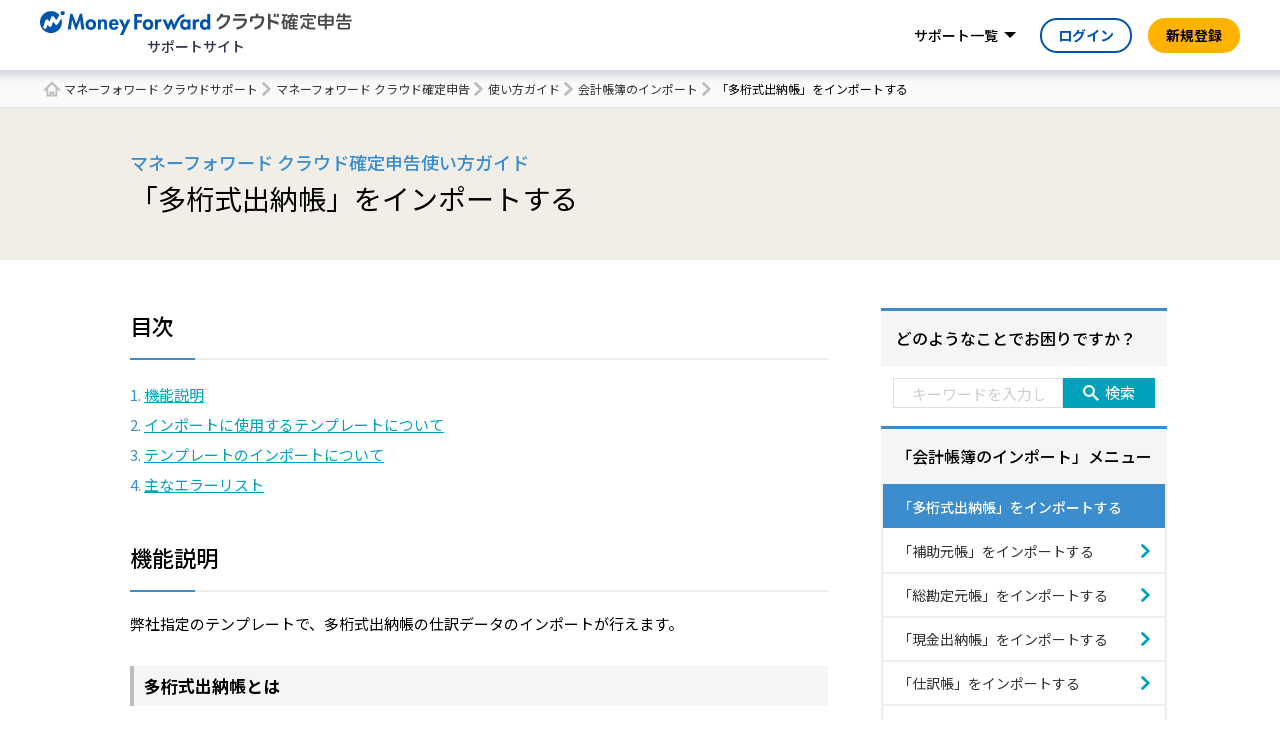

--- FILE ---
content_type: text/html; charset=UTF-8
request_url: https://biz.moneyforward.com/support/tax-return/guide/import-books/ib06.html
body_size: 25883
content:
<!DOCTYPE html><html lang="ja"><head><meta name="google-site-verification" content="lTFxkOdaXWqnwfFKJPYj6GTHbcywLLtn7fcwjtu4Gr8" /><meta http-equiv="X-UA-Compatible" content="IE=edge"><meta charset="utf-8"><link rel="stylesheet" media="print" onload="this.onload=null;this.media='all';" id="ao_optimized_gfonts" href="https://fonts.googleapis.com/css?family=Noto+Sans+JP:400,500,700%7CNoto+Sans+JP:400,500,700&amp;display=swap"><link rel="preconnect" href="https://fonts.googleapis.com"><link rel="preconnect" href="https://fonts.gstatic.com" crossorigin><link rel="icon" href="https://biz.moneyforward.com/support/tax-return/wp-content/themes/mfc_suport_thema/assets/img/common/favicon.ico" type="image/x-icon"><link rel="apple-touch-icon" href="https://biz.moneyforward.com/support/tax-return/wp-content/themes/mfc_suport_thema/assets/img/common/apple-touch-icon.png" sizes="180x180"><meta name="viewport" content="width=device-width, initial-scale=1, user-scalable=no"> <!--[if lt IE 9]> <script src="https://biz.moneyforward.com/support/tax-return/wp-content/themes/mfc_suport_thema/assets/js/html5.js"></script> <![endif]--><link rel="preconnect" href="https://dev.visualwebsiteoptimizer.com" /> <script type='text/javascript' id='vwoCode'>window._vwo_code || (function() {
var account_id=740981,
version=2.1,
settings_tolerance=2000,
hide_element='body',
hide_element_style = 'opacity:0 !important;filter:alpha(opacity=0) !important;background:none !important;transition:none !important;',
/* DO NOT EDIT BELOW THIS LINE */
f=false,w=window,d=document,v=d.querySelector('#vwoCode'),cK='_vwo_'+account_id+'_settings',cc={};try{var c=JSON.parse(localStorage.getItem('_vwo_'+account_id+'_config'));cc=c&&typeof c==='object'?c:{}}catch(e){}var stT=cc.stT==='session'?w.sessionStorage:w.localStorage;code={nonce:v&&v.nonce,use_existing_jquery:function(){return typeof use_existing_jquery!=='undefined'?use_existing_jquery:undefined},library_tolerance:function(){return typeof library_tolerance!=='undefined'?library_tolerance:undefined},settings_tolerance:function(){return cc.sT||settings_tolerance},hide_element_style:function(){return'{'+(cc.hES||hide_element_style)+'}'},hide_element:function(){if(performance.getEntriesByName('first-contentful-paint')[0]){return''}return typeof cc.hE==='string'?cc.hE:hide_element},getVersion:function(){return version},finish:function(e){if(!f){f=true;var t=d.getElementById('_vis_opt_path_hides');if(t)t.parentNode.removeChild(t);if(e)(new Image).src='https://dev.visualwebsiteoptimizer.com/ee.gif?a='+account_id+e}},finished:function(){return f},addScript:function(e){var t=d.createElement('script');t.type='text/javascript';if(e.src){t.src=e.src}else{t.text=e.text}v&&t.setAttribute('nonce',v.nonce);d.getElementsByTagName('head')[0].appendChild(t)},load:function(e,t){var n=this.getSettings(),i=d.createElement('script'),r=this;t=t||{};if(n){i.textContent=n;d.getElementsByTagName('head')[0].appendChild(i);if(!w.VWO||VWO.caE){stT.removeItem(cK);r.load(e)}}else{var o=new XMLHttpRequest;o.open('GET',e,true);o.withCredentials=!t.dSC;o.responseType=t.responseType||'text';o.onload=function(){if(t.onloadCb){return t.onloadCb(o,e)}if(o.status===200||o.status===304){_vwo_code.addScript({text:o.responseText})}else{_vwo_code.finish('&e=loading_failure:'+e)}};o.onerror=function(){if(t.onerrorCb){return t.onerrorCb(e)}_vwo_code.finish('&e=loading_failure:'+e)};o.send()}},getSettings:function(){try{var e=stT.getItem(cK);if(!e){return}e=JSON.parse(e);if(Date.now()>e.e){stT.removeItem(cK);return}return e.s}catch(e){return}},init:function(){if(d.URL.indexOf('__vwo_disable__')>-1)return;var e=this.settings_tolerance();w._vwo_settings_timer=setTimeout(function(){_vwo_code.finish();stT.removeItem(cK)},e);var t;if(this.hide_element()!=='body'){t=d.createElement('style');var n=this.hide_element(),i=n?n+this.hide_element_style():'',r=d.getElementsByTagName('head')[0];t.setAttribute('id','_vis_opt_path_hides');v&&t.setAttribute('nonce',v.nonce);t.setAttribute('type','text/css');if(t.styleSheet)t.styleSheet.cssText=i;else t.appendChild(d.createTextNode(i));r.appendChild(t)}else{t=d.getElementsByTagName('head')[0];var i=d.createElement('div');i.style.cssText='z-index: 2147483647 !important;position: fixed !important;left: 0 !important;top: 0 !important;width: 100% !important;height: 100% !important;background: white !important;display: block !important;';i.setAttribute('id','_vis_opt_path_hides');i.classList.add('_vis_hide_layer');t.parentNode.insertBefore(i,t.nextSibling)}var o=window._vis_opt_url||d.URL,s='https://dev.visualwebsiteoptimizer.com/j.php?a='+account_id+'&u='+encodeURIComponent(o)+'&vn='+version;if(w.location.search.indexOf('_vwo_xhr')!==-1){this.addScript({src:s})}else{this.load(s+'&x=true')}}};w._vwo_code=code;code.init();})();</script> <script>(function(html){html.className = html.className.replace(/\bno-js\b/,'js')})(document.documentElement);</script> <title>「多桁式出納帳」をインポートする | マネーフォワード クラウド確定申告サポート</title><meta name="description" content="【確定申告】目次 機能説明 インポートに使用するテンプレートについて テンプレートのインポートについて 主なエラーリスト" /><meta name="robots" content="max-image-preview:large" /><link rel="canonical" href="https://biz.moneyforward.com/support/tax-return/guide/import-books/ib06.html" /><meta name="generator" content="All in One SEO (AIOSEO) 4.9.1.1" /><meta property="og:locale" content="ja_JP" /><meta property="og:site_name" content="マネーフォワード クラウドサポートページ" /><meta property="og:type" content="website" /><meta property="og:title" content="「多桁式出納帳」をインポートする | マネーフォワード クラウド確定申告サポート" /><meta property="og:description" content="【確定申告】目次 機能説明 インポートに使用するテンプレートについて テンプレートのインポートについて 主なエラーリスト" /><meta property="og:url" content="https://biz.moneyforward.com/support/tax-return/guide/import-books/ib06.html" /><meta property="og:image" content="https://biz.moneyforward.com/support/wp-content/themes/mfc_suport_thema/assets/img/common/ogp.png" /><meta property="og:image:secure_url" content="https://biz.moneyforward.com/support/wp-content/themes/mfc_suport_thema/assets/img/common/ogp.png" /><meta name="twitter:card" content="summary" /><meta name="twitter:title" content="「多桁式出納帳」をインポートする | マネーフォワード クラウド確定申告サポート" /><meta name="twitter:description" content="【確定申告】目次 機能説明 インポートに使用するテンプレートについて テンプレートのインポートについて 主なエラーリスト" /><meta name="twitter:image" content="https://biz.moneyforward.com/support/wp-content/themes/mfc_suport_thema/assets/img/common/ogp.png" /><link href='https://fonts.gstatic.com' crossorigin='anonymous' rel='preconnect' /><link rel="alternate" type="application/rss+xml" title="確定申告 &raquo; フィード" href="https://biz.moneyforward.com/support/tax-return/feed" /><link rel="alternate" type="application/rss+xml" title="確定申告 &raquo; コメントフィード" href="https://biz.moneyforward.com/support/tax-return/comments/feed" /><link rel="alternate" type="application/rss+xml" title="確定申告 &raquo; 「多桁式出納帳」をインポートする のコメントのフィード" href="https://biz.moneyforward.com/support/tax-return/guide/import-books/ib06.html/feed" /><link rel="alternate" title="oEmbed (JSON)" type="application/json+oembed" href="https://biz.moneyforward.com/support/tax-return/wp-json/oembed/1.0/embed?url=https%3A%2F%2Fbiz.moneyforward.com%2Fsupport%2Ftax-return%2Fguide%2Fimport-books%2Fib06.html" /><link rel="alternate" title="oEmbed (XML)" type="text/xml+oembed" href="https://biz.moneyforward.com/support/tax-return/wp-json/oembed/1.0/embed?url=https%3A%2F%2Fbiz.moneyforward.com%2Fsupport%2Ftax-return%2Fguide%2Fimport-books%2Fib06.html&#038;format=xml" /> <!--noptimize--><script id="money-ready">
			window.advanced_ads_ready=function(e,a){a=a||"complete";var d=function(e){return"interactive"===a?"loading"!==e:"complete"===e};d(document.readyState)?e():document.addEventListener("readystatechange",(function(a){d(a.target.readyState)&&e()}),{once:"interactive"===a})},window.advanced_ads_ready_queue=window.advanced_ads_ready_queue||[];		</script>
		<!--/noptimize--><style id='wp-img-auto-sizes-contain-inline-css' type='text/css'>img:is([sizes=auto i],[sizes^="auto," i]){contain-intrinsic-size:3000px 1500px}
/*# sourceURL=wp-img-auto-sizes-contain-inline-css */</style><style id='classic-theme-styles-inline-css' type='text/css'>/*! This file is auto-generated */
.wp-block-button__link{color:#fff;background-color:#32373c;border-radius:9999px;box-shadow:none;text-decoration:none;padding:calc(.667em + 2px) calc(1.333em + 2px);font-size:1.125em}.wp-block-file__button{background:#32373c;color:#fff;text-decoration:none}
/*# sourceURL=/wp-includes/css/classic-themes.min.css */</style><link rel='stylesheet' id='twentyseventeen-style-css' href='https://biz.moneyforward.com/support/tax-return/wp-content/themes/mfc_suport_thema/style.css?ver=6.9' type='text/css' media='all' /><link rel='stylesheet' id='assets-common-css' href='https://biz.moneyforward.com/support/tax-return/wp-content/cache/autoptimize/9/css/autoptimize_single_479d8c72be05e88f117e85b0dfad945e.css?ver=6.9' type='text/css' media='all' /><link rel='stylesheet' id='top-css' href='https://biz.moneyforward.com/support/tax-return/wp-content/cache/autoptimize/9/css/autoptimize_single_28e788a31681d13708bffc92c3b87f20.css?ver=6.9' type='text/css' media='all' /><link rel='stylesheet' id='style-css' href='https://biz.moneyforward.com/support/tax-return/wp-content/cache/autoptimize/9/css/autoptimize_single_b8fac5a1a69430b70e0069c16ee0a052.css?ver=6.9' type='text/css' media='all' /> <script type="text/javascript" src="https://biz.moneyforward.com/support/tax-return/wp-includes/js/jquery/jquery.min.js?ver=3.7.1" id="jquery-core-js"></script> <script defer type="text/javascript" src="https://biz.moneyforward.com/support/tax-return/wp-includes/js/jquery/jquery-migrate.min.js?ver=3.4.1" id="jquery-migrate-js"></script> <script type="text/javascript" id="advanced-ads-advanced-js-js-extra">var advads_options = {"blog_id":"9","privacy":{"enabled":false,"state":"not_needed"}};
//# sourceURL=advanced-ads-advanced-js-js-extra</script> <script defer type="text/javascript" src="https://biz.moneyforward.com/support/tax-return/wp-content/plugins/advanced-ads/public/assets/js/advanced.min.js?ver=1.56.1" id="advanced-ads-advanced-js-js"></script> <script type="text/javascript" id="advanced_ads_pro/visitor_conditions-js-extra">var advanced_ads_pro_visitor_conditions = {"referrer_cookie_name":"advanced_ads_pro_visitor_referrer","referrer_exdays":"365","page_impr_cookie_name":"advanced_ads_page_impressions","page_impr_exdays":"3650"};
//# sourceURL=advanced_ads_pro%2Fvisitor_conditions-js-extra</script> <script defer type="text/javascript" src="https://biz.moneyforward.com/support/tax-return/wp-content/plugins/advanced-ads-pro/modules/advanced-visitor-conditions/inc/conditions.min.js?ver=2.28.2" id="advanced_ads_pro/visitor_conditions-js"></script> <link rel="https://api.w.org/" href="https://biz.moneyforward.com/support/tax-return/wp-json/" /><link rel="alternate" title="JSON" type="application/json" href="https://biz.moneyforward.com/support/tax-return/wp-json/wp/v2/posts/17949" /><link rel="EditURI" type="application/rsd+xml" title="RSD" href="https://biz.moneyforward.com/support/tax-return/xmlrpc.php?rsd" /><meta name="generator" content="WordPress 6.9" /><link rel='shortlink' href='https://biz.moneyforward.com/support/tax-return/?p=17949' /><meta name="generator" content="Redux 4.5.9" /><script>advads_items = { conditions: {}, display_callbacks: {}, display_effect_callbacks: {}, hide_callbacks: {}, backgrounds: {}, effect_durations: {}, close_functions: {}, showed: [] };</script><style type="text/css" id="money-layer-custom-css"></style><script type="text/javascript">var advadsCfpQueue = [];
		var advadsCfpAd = function( adID ){
			if ( 'undefined' == typeof advadsProCfp ) { advadsCfpQueue.push( adID ) } else { advadsProCfp.addElement( adID ) }
		};</script>  <script>(function(w,d,s,l,i){w[l]=w[l]||[];w[l].push({'gtm.start':
    new Date().getTime(),event:'gtm.js'});var f=d.getElementsByTagName(s)[0],
    j=d.createElement(s),dl=l!='dataLayer'?'&l='+l:'';j.async=true;j.src=
    'https://www.googletagmanager.com/gtm.js?id='+i+dl;f.parentNode.insertBefore(j,f);
    })(window,document,'script','dataLayer','GTM-MSM3QVZ');</script> <link rel="pingback" href="https://biz.moneyforward.com/support/tax-return/xmlrpc.php"><style type="text/css">.recentcomments a{display:inline !important;padding:0 !important;margin:0 !important;}</style><script type="application/ld+json">{"@context":"https://schema.org","@type":"BreadcrumbList","itemListElement":[{"@type":"ListItem","position":1,"name":"マネーフォワード クラウドサポート","item":"https://biz.moneyforward.com/support/"},{"@type":"ListItem","position":2,"name":"マネーフォワード クラウド確定申告","item":"https://biz.moneyforward.com/support/tax-return"},{"@type":"ListItem","position":3,"name":"使い方ガイド","item":"https://biz.moneyforward.com/support/tax-return/guide"},{"@type":"ListItem","position":4,"name":"会計帳簿のインポート","item":"https://biz.moneyforward.com/support/tax-return/guide/import-books"},{"@type":"ListItem","position":5,"name":"「多桁式出納帳」をインポートする"}]}</script> <script type="application/ld+json">{"@context":"https://schema.org","@type":"WebSite","url":"https://biz.moneyforward.com/","name":"マネーフォワード クラウド","alternateName":"バックオフィスの業務効率化なら「マネーフォワード クラウド」","description":"1ヶ月無料で使える「会計事務所が顧問先に勧めたいクラウド会計ソフトNo.1」のマネーフォワードクラウド。自動アップデートで軽減税率や働き方改革にも対応。個人事業主の確定申告から中小企業バックオフィスの経理労務業務まで、自動化で業務効率アップ。","mainEntityOfPage":{"@type":"Article","url":"https://biz.moneyforward.com/support/tax-return/guide/import-books/ib06.html","headline":"「多桁式出納帳」をインポートする","description":"【確定申告】目次機能説明インポートに使用するテンプレートについてテンプレートのインポートについて主なエラーリスト機能説明弊社指定のテンプレートで、多桁式出納帳の仕訳データのインポー…","inLanguage":"ja","image":{"@type":"ImageObject","url":"https://biz.moneyforward.com/support/tax-return/wp-content/themes/mfc_suport_thema/inc/structured-data/img/default.png"},"author":{"@type":"Person","name":"マネーフォワード クラウド サポートサイト"},"dateModified":"2025-04-10T18:30:11+09:00"},"publisher":{"@type":"Organization","url":"https://corp.moneyforward.com/","name":"株式会社マネーフォワード","founder":"辻 庸介","foundingDate":"2012-05","address":{"@type":"PostalAddress","addressCountry":"JP","postalCode":"108-0023","addressRegion":"東京都","addressLocality":"港区","streetAddress":"芝浦3-1-21 msb Tamachi 田町ステーションタワーS 21F"},"logo":{"@type":"ImageObject","url":"https://corp.moneyforward.com/assets/common/img/logo.png"}}}</script> <style id='global-styles-inline-css' type='text/css'>:root{--wp--preset--aspect-ratio--square: 1;--wp--preset--aspect-ratio--4-3: 4/3;--wp--preset--aspect-ratio--3-4: 3/4;--wp--preset--aspect-ratio--3-2: 3/2;--wp--preset--aspect-ratio--2-3: 2/3;--wp--preset--aspect-ratio--16-9: 16/9;--wp--preset--aspect-ratio--9-16: 9/16;--wp--preset--color--black: #000000;--wp--preset--color--cyan-bluish-gray: #abb8c3;--wp--preset--color--white: #ffffff;--wp--preset--color--pale-pink: #f78da7;--wp--preset--color--vivid-red: #cf2e2e;--wp--preset--color--luminous-vivid-orange: #ff6900;--wp--preset--color--luminous-vivid-amber: #fcb900;--wp--preset--color--light-green-cyan: #7bdcb5;--wp--preset--color--vivid-green-cyan: #00d084;--wp--preset--color--pale-cyan-blue: #8ed1fc;--wp--preset--color--vivid-cyan-blue: #0693e3;--wp--preset--color--vivid-purple: #9b51e0;--wp--preset--gradient--vivid-cyan-blue-to-vivid-purple: linear-gradient(135deg,rgb(6,147,227) 0%,rgb(155,81,224) 100%);--wp--preset--gradient--light-green-cyan-to-vivid-green-cyan: linear-gradient(135deg,rgb(122,220,180) 0%,rgb(0,208,130) 100%);--wp--preset--gradient--luminous-vivid-amber-to-luminous-vivid-orange: linear-gradient(135deg,rgb(252,185,0) 0%,rgb(255,105,0) 100%);--wp--preset--gradient--luminous-vivid-orange-to-vivid-red: linear-gradient(135deg,rgb(255,105,0) 0%,rgb(207,46,46) 100%);--wp--preset--gradient--very-light-gray-to-cyan-bluish-gray: linear-gradient(135deg,rgb(238,238,238) 0%,rgb(169,184,195) 100%);--wp--preset--gradient--cool-to-warm-spectrum: linear-gradient(135deg,rgb(74,234,220) 0%,rgb(151,120,209) 20%,rgb(207,42,186) 40%,rgb(238,44,130) 60%,rgb(251,105,98) 80%,rgb(254,248,76) 100%);--wp--preset--gradient--blush-light-purple: linear-gradient(135deg,rgb(255,206,236) 0%,rgb(152,150,240) 100%);--wp--preset--gradient--blush-bordeaux: linear-gradient(135deg,rgb(254,205,165) 0%,rgb(254,45,45) 50%,rgb(107,0,62) 100%);--wp--preset--gradient--luminous-dusk: linear-gradient(135deg,rgb(255,203,112) 0%,rgb(199,81,192) 50%,rgb(65,88,208) 100%);--wp--preset--gradient--pale-ocean: linear-gradient(135deg,rgb(255,245,203) 0%,rgb(182,227,212) 50%,rgb(51,167,181) 100%);--wp--preset--gradient--electric-grass: linear-gradient(135deg,rgb(202,248,128) 0%,rgb(113,206,126) 100%);--wp--preset--gradient--midnight: linear-gradient(135deg,rgb(2,3,129) 0%,rgb(40,116,252) 100%);--wp--preset--font-size--small: 13px;--wp--preset--font-size--medium: 20px;--wp--preset--font-size--large: 36px;--wp--preset--font-size--x-large: 42px;--wp--preset--spacing--20: 0.44rem;--wp--preset--spacing--30: 0.67rem;--wp--preset--spacing--40: 1rem;--wp--preset--spacing--50: 1.5rem;--wp--preset--spacing--60: 2.25rem;--wp--preset--spacing--70: 3.38rem;--wp--preset--spacing--80: 5.06rem;--wp--preset--shadow--natural: 6px 6px 9px rgba(0, 0, 0, 0.2);--wp--preset--shadow--deep: 12px 12px 50px rgba(0, 0, 0, 0.4);--wp--preset--shadow--sharp: 6px 6px 0px rgba(0, 0, 0, 0.2);--wp--preset--shadow--outlined: 6px 6px 0px -3px rgb(255, 255, 255), 6px 6px rgb(0, 0, 0);--wp--preset--shadow--crisp: 6px 6px 0px rgb(0, 0, 0);}:where(.is-layout-flex){gap: 0.5em;}:where(.is-layout-grid){gap: 0.5em;}body .is-layout-flex{display: flex;}.is-layout-flex{flex-wrap: wrap;align-items: center;}.is-layout-flex > :is(*, div){margin: 0;}body .is-layout-grid{display: grid;}.is-layout-grid > :is(*, div){margin: 0;}:where(.wp-block-columns.is-layout-flex){gap: 2em;}:where(.wp-block-columns.is-layout-grid){gap: 2em;}:where(.wp-block-post-template.is-layout-flex){gap: 1.25em;}:where(.wp-block-post-template.is-layout-grid){gap: 1.25em;}.has-black-color{color: var(--wp--preset--color--black) !important;}.has-cyan-bluish-gray-color{color: var(--wp--preset--color--cyan-bluish-gray) !important;}.has-white-color{color: var(--wp--preset--color--white) !important;}.has-pale-pink-color{color: var(--wp--preset--color--pale-pink) !important;}.has-vivid-red-color{color: var(--wp--preset--color--vivid-red) !important;}.has-luminous-vivid-orange-color{color: var(--wp--preset--color--luminous-vivid-orange) !important;}.has-luminous-vivid-amber-color{color: var(--wp--preset--color--luminous-vivid-amber) !important;}.has-light-green-cyan-color{color: var(--wp--preset--color--light-green-cyan) !important;}.has-vivid-green-cyan-color{color: var(--wp--preset--color--vivid-green-cyan) !important;}.has-pale-cyan-blue-color{color: var(--wp--preset--color--pale-cyan-blue) !important;}.has-vivid-cyan-blue-color{color: var(--wp--preset--color--vivid-cyan-blue) !important;}.has-vivid-purple-color{color: var(--wp--preset--color--vivid-purple) !important;}.has-black-background-color{background-color: var(--wp--preset--color--black) !important;}.has-cyan-bluish-gray-background-color{background-color: var(--wp--preset--color--cyan-bluish-gray) !important;}.has-white-background-color{background-color: var(--wp--preset--color--white) !important;}.has-pale-pink-background-color{background-color: var(--wp--preset--color--pale-pink) !important;}.has-vivid-red-background-color{background-color: var(--wp--preset--color--vivid-red) !important;}.has-luminous-vivid-orange-background-color{background-color: var(--wp--preset--color--luminous-vivid-orange) !important;}.has-luminous-vivid-amber-background-color{background-color: var(--wp--preset--color--luminous-vivid-amber) !important;}.has-light-green-cyan-background-color{background-color: var(--wp--preset--color--light-green-cyan) !important;}.has-vivid-green-cyan-background-color{background-color: var(--wp--preset--color--vivid-green-cyan) !important;}.has-pale-cyan-blue-background-color{background-color: var(--wp--preset--color--pale-cyan-blue) !important;}.has-vivid-cyan-blue-background-color{background-color: var(--wp--preset--color--vivid-cyan-blue) !important;}.has-vivid-purple-background-color{background-color: var(--wp--preset--color--vivid-purple) !important;}.has-black-border-color{border-color: var(--wp--preset--color--black) !important;}.has-cyan-bluish-gray-border-color{border-color: var(--wp--preset--color--cyan-bluish-gray) !important;}.has-white-border-color{border-color: var(--wp--preset--color--white) !important;}.has-pale-pink-border-color{border-color: var(--wp--preset--color--pale-pink) !important;}.has-vivid-red-border-color{border-color: var(--wp--preset--color--vivid-red) !important;}.has-luminous-vivid-orange-border-color{border-color: var(--wp--preset--color--luminous-vivid-orange) !important;}.has-luminous-vivid-amber-border-color{border-color: var(--wp--preset--color--luminous-vivid-amber) !important;}.has-light-green-cyan-border-color{border-color: var(--wp--preset--color--light-green-cyan) !important;}.has-vivid-green-cyan-border-color{border-color: var(--wp--preset--color--vivid-green-cyan) !important;}.has-pale-cyan-blue-border-color{border-color: var(--wp--preset--color--pale-cyan-blue) !important;}.has-vivid-cyan-blue-border-color{border-color: var(--wp--preset--color--vivid-cyan-blue) !important;}.has-vivid-purple-border-color{border-color: var(--wp--preset--color--vivid-purple) !important;}.has-vivid-cyan-blue-to-vivid-purple-gradient-background{background: var(--wp--preset--gradient--vivid-cyan-blue-to-vivid-purple) !important;}.has-light-green-cyan-to-vivid-green-cyan-gradient-background{background: var(--wp--preset--gradient--light-green-cyan-to-vivid-green-cyan) !important;}.has-luminous-vivid-amber-to-luminous-vivid-orange-gradient-background{background: var(--wp--preset--gradient--luminous-vivid-amber-to-luminous-vivid-orange) !important;}.has-luminous-vivid-orange-to-vivid-red-gradient-background{background: var(--wp--preset--gradient--luminous-vivid-orange-to-vivid-red) !important;}.has-very-light-gray-to-cyan-bluish-gray-gradient-background{background: var(--wp--preset--gradient--very-light-gray-to-cyan-bluish-gray) !important;}.has-cool-to-warm-spectrum-gradient-background{background: var(--wp--preset--gradient--cool-to-warm-spectrum) !important;}.has-blush-light-purple-gradient-background{background: var(--wp--preset--gradient--blush-light-purple) !important;}.has-blush-bordeaux-gradient-background{background: var(--wp--preset--gradient--blush-bordeaux) !important;}.has-luminous-dusk-gradient-background{background: var(--wp--preset--gradient--luminous-dusk) !important;}.has-pale-ocean-gradient-background{background: var(--wp--preset--gradient--pale-ocean) !important;}.has-electric-grass-gradient-background{background: var(--wp--preset--gradient--electric-grass) !important;}.has-midnight-gradient-background{background: var(--wp--preset--gradient--midnight) !important;}.has-small-font-size{font-size: var(--wp--preset--font-size--small) !important;}.has-medium-font-size{font-size: var(--wp--preset--font-size--medium) !important;}.has-large-font-size{font-size: var(--wp--preset--font-size--large) !important;}.has-x-large-font-size{font-size: var(--wp--preset--font-size--x-large) !important;}
/*# sourceURL=global-styles-inline-css */</style></head><body id="tax-return"> <noscript><iframe src="https://www.googletagmanager.com/ns.html?id=GTM-MSM3QVZ"
 height="0" width="0" style="display:none;visibility:hidden"></iframe></noscript><div id="wrapper"><div class="app-intersection-target js-intersection-target"></div><header class="app-header-contents js-header-container is-no-scroll"><div class="app-header-logo-container"> <a href="https://biz.moneyforward.com/support/tax-return/" class="header-logo"> <img alt="確定申告ソフト マネーフォワード クラウド確定申告" class="app-header-logo" src="https://biz.moneyforward.com/pr/assets/images/materials/logo_tax_return.svg" width="307" height="24"><p class="header-logo__site-name">サポートサイト</p> </a><div class="app-header-controller-container"> <a class="app-header-primary-button-for-sp" href="https://erp.moneyforward.com/registration/new?provider=support&provider_info=cv.ib06.html.part.header">新規登録</a> <button class="app-header-sp-menu js-collapse-trigger" data-target="js-sp-service-menu" type="button"><img alt="ナビゲーションを開く" class="sp-menu-icon-open" src="https://biz.moneyforward.com/pr/assets/images/icon/icon_sp_menu_open.svg" width="24" height="24" /><img alt="ナビゲーションを閉じる" loading="lazy" class="sp-menu-icon-close" src="https://biz.moneyforward.com/pr/assets/images/icon/icon_sp_menu_close.svg" width="24" height="24" /></button></div></div><nav class="app-header-nav-container" id="js-sp-service-menu"><ul class="app-header-right-side-menu"><li class="app-header-right-side-menu-list app-header-service-list"> <a class="app-header-link app-header-dropdown-toggle js-dropdown-toggle " data-target="js-header-service-list-menu" href="#js-header-service-list-menu">サポート一覧</a><div class="app-dropdown-menu app-header-service-list-menu" id="js-header-service-list-menu"><ul><li> <a class="app-header-service-link app-header-service-home-link" href="https://biz.moneyforward.com/support/"><img alt="" role="presentation" loading="lazy" src="https://biz.moneyforward.com/pr/assets/images/icon/icon_home.svg" width="24" height="24" /><span class="mf-ml8">マネーフォワード クラウドサポート</span></a><ul class="app-header-service-category-list"><li> <span class="app-header-service-category">経理・確定申告</span><ul class="app-header-service-link-list"><li><a class="app-header-service-link" href="https://biz.moneyforward.com/support/account/">クラウド会計</a></li><li><a class="app-header-service-link" href="https://biz.moneyforward.com/support/ac-plus/">クラウド会計Plus</a></li><li><a class="app-header-service-link" href="https://biz.moneyforward.com/support/tax-return/">クラウド確定申告</a></li><li><a class="app-header-service-link" href="https://biz.moneyforward.com/support/ca-app/">クラウド確定申告アプリ</a></li><li><a class="app-header-service-link" href="https://biz.moneyforward.com/support/invoice/">クラウド請求書</a></li><li><a class="app-header-service-link" href="https://biz.moneyforward.com/support/receivable/">クラウド請求書Plus</a></li><li><a class="app-header-service-link" href="https://biz.moneyforward.com/support/receivable-management/">クラウド債権管理</a></li><li><a class="app-header-service-link" href="https://biz.moneyforward.com/support/expense/">クラウド経費</a></li><li><a class="app-header-service-link" href="https://biz.moneyforward.com/support/payable/">クラウド債務支払</a></li><li><a class="app-header-service-link" href="https://biz.moneyforward.com/support/send-invoice/">クラウドインボイス 送付プラン</a></li><li><a class="app-header-service-link" href="https://biz.moneyforward.com/support/payable-invoice/">クラウドインボイス 受領プラン</a></li><li><a class="app-header-service-link" href="https://biz.moneyforward.com/support/fixed-assets/">クラウド固定資産</a></li><li><a class="app-header-service-link" href="https://biz.moneyforward.com/support/project-cost/">クラウド個別原価</a></li><li><a class="app-header-service-link" href="https://biz.moneyforward.com/support/consolidated-accounting/">クラウド連結会計</a></li><li><a class="app-header-service-link" href="https://biz.moneyforward.com/support/lease-accounting/">クラウドリース会計</a></li><li><a class="app-header-service-link" href="https://biz.moneyforward.com/support/box/">クラウドBox</a></li></ul></li><li> <span class="app-header-service-category">人事労務</span><ul class="app-header-service-link-list"><li><a class="app-header-service-link" href="https://biz.moneyforward.com/support/employee/">クラウド人事管理</a></li><li><a class="app-header-service-link" href="https://biz.moneyforward.com/support/attendance/">クラウド勤怠</a></li><li><a class="app-header-service-link" href="https://biz.moneyforward.com/support/payroll/">クラウド給与</a></li><li><a class="app-header-service-link" href="https://biz.moneyforward.com/support/tax-adjustment/">クラウド年末調整</a></li><li><a class="app-header-service-link" href="https://biz.moneyforward.com/support/social-insurance/">クラウド社会保険</a></li><li><a class="app-header-service-link" href="https://biz.moneyforward.com/support/mynumber/">クラウドマイナンバー</a></li></ul></li><li> <span class="app-header-service-category">その他</span><ul class="app-header-service-link-list"><li><a class="app-header-service-link" href="https://biz.moneyforward.com/support/contract/">クラウド契約</a></li><li><a class="app-header-service-link" href="https://biz.moneyforward.com/support/establish/">クラウド会社設立</a></li><li><a class="app-header-service-link" href="https://biz.moneyforward.com/support/starting-business/">クラウド開業届</a></li><li><a class="app-header-service-link" href="https://biz.moneyforward.com/support/ekyc/">マネーフォワード 本人確認</a></li><li><a class="app-header-service-link" href="https://biz.moneyforward.com/support/biz-pay/">マネーフォワード Pay for Business</a></li><li><a class="app-header-service-link" href="https://biz.moneyforward.com/support/invoice-card-pay/">クラウド請求書カード払い</a></li><li><a class="app-header-service-link" href="https://biz.moneyforward.com/support/partner/">クラウドパートナー</a></li><li><a class="app-header-service-link" href="https://biz.moneyforward.com/support/biz-admin/">管理コンソール</a></li><li><a class="app-header-service-link" href="https://biz.moneyforward.com/support/master/">従業員と組織</a></li><li><a class="app-header-service-link" href="https://biz.moneyforward.com/support/mypage/">マイページ</a></li><li><a class="app-header-service-link" href="https://biz.moneyforward.com/support/app-portal/">アプリポータル</a></li><li><a class="app-header-service-link" href="https://biz.moneyforward.com/support/plan/">料金・プラン管理</a></li><li><a class="app-header-service-link" href="https://biz.moneyforward.com/support/top/">サービス全般</a></li><li><a target="_blank" rel="noopener" class="app-header-service-link" href="https://biz.moneyforward.com/mfc-partner/">税理士・社労士のみなさまへ</a></li></ul></li></ul></li></ul></div></li><li class="app-header-primary-button-container"><a class="app-header-primary-button" href="https://erp.moneyforward.com/registration/new?provider=support&provider_info=cv.ib06.html.part.header">新規登録</a><li class="app-header-login-button-container"><a class="app-header-login-button" href="https://accounting.moneyforward.com/session/new?provider=support&provider_info=cv.ib06.html.part.header">ログイン</a></li></ul></nav></header><nav id="breadcrumbs"><div class="container"><ol><li> <a href="https://biz.moneyforward.com/support/">マネーフォワード クラウドサポート</a></li><li> <a href="https://biz.moneyforward.com/support/tax-return">マネーフォワード クラウド確定申告</a></li><li> <a href="https://biz.moneyforward.com/support/tax-return/guide">使い方ガイド</a></li><li> <a href="https://biz.moneyforward.com/support/tax-return/guide/import-books">会計帳簿のインポート</a></li><li> 「多桁式出納帳」をインポートする</li></ol></div></nav><div id="pageTitle"><div class="container"><div class="subTitle">マネーフォワード クラウド確定申告使い方ガイド</div><h1>「多桁式出納帳」をインポートする</h1></div></div><div id="main"><div class="container"><div class="modColumnsLayout"><div class="body"><main><div id="detail"><h2 id="mokuji">目次</h2><ol><li><a href="#title1">機能説明</a></li><li><a href="#title2">インポートに使用するテンプレートについて</a></li><li><a href="#title3">テンプレートのインポートについて</a></li><li><a href="#title4">主なエラーリスト</a></li></ol><h2 id="title1">機能説明</h2><p>弊社指定のテンプレートで、多桁式出納帳の仕訳データのインポートが行えます。</p><h3 id="title1">多桁式出納帳とは</h3><p>多桁式出納帳とは、現金の出納を管理する現金出納帳の機能に加え、経費の管理を行う経費帳としての機能がついた帳簿です。<br /> 専門的な簿記の知識がなくても、お小遣い帳のように日々のお金の流れを記録することができます。<br /> もちろん、インポートを行うと通常の仕訳として自動的に保存されます。簿記の知識がなくとも利用ができるので、個人事業主の方の日々の仕訳や、経理担当者が日々の帳簿付けを各担当者に任せる際などに活用されています。</p><h2>インポート対象の会計年度</h2><p>インポートが行える会計年度は、表示している会計年度内のみです。<br /> 前年度や次年度へのインポートについては、下記画面で対象となる会計年度へ「切替」を行ってからお進みください。<br /> <a class="key" href="https://accounting.moneyforward.com/offices" target="_blank" rel="noopener">事業者・年度の切替</a></p><h2>対象ページ</h2><p><a class="key" href="https://accounting.moneyforward.com/books" target="_blank" rel="noopener">会計帳簿＞仕訳帳</a></p><h2 id="title2">インポートに使用するテンプレートについて</h2><h3>テンプレートのダウンロード</h3><p><a class="key" href="https://accounting.moneyforward.com/books" target="_blank" rel="noopener">会計帳簿＞仕訳帳</a><br /> 「インポート」ボタンをクリックし、「多桁式出納帳」をお選びください。<br /> <img fetchpriority="high" decoding="async" src="https://wordpress04-uploads.moneyforward.com/wp-content/uploads/sites/9/2017/12/multidigit-cashbook_01.png" alt="" width="768" height="220" class="alignnone size-full wp-image-17951" srcset="https://wordpress04-uploads.moneyforward.com/wp-content/uploads/sites/9/2017/12/multidigit-cashbook_01.png 768w, https://wordpress04-uploads.moneyforward.com/wp-content/uploads/sites/9/2017/12/multidigit-cashbook_01-300x86.png 300w" sizes="(max-width: 767px) 89vw, (max-width: 1000px) 54vw, (max-width: 1071px) 543px, 580px" /></p><p>「テンプレート」ボタンをクリックし、仕訳を入力してください。<br /> <img decoding="async" src="https://wordpress04-uploads.moneyforward.com/wp-content/uploads/sites/9/2017/12/2019-11-08_18h08_39.png" alt="" width="1129" height="562" class="alignnone size-full wp-image-23104" srcset="https://wordpress04-uploads.moneyforward.com/wp-content/uploads/sites/9/2017/12/2019-11-08_18h08_39.png 1129w, https://wordpress04-uploads.moneyforward.com/wp-content/uploads/sites/9/2017/12/2019-11-08_18h08_39-300x149.png 300w, https://wordpress04-uploads.moneyforward.com/wp-content/uploads/sites/9/2017/12/2019-11-08_18h08_39-768x382.png 768w, https://wordpress04-uploads.moneyforward.com/wp-content/uploads/sites/9/2017/12/2019-11-08_18h08_39-1024x510.png 1024w" sizes="(max-width: 767px) 89vw, (max-width: 1000px) 54vw, (max-width: 1071px) 543px, 580px" /></p><h3 id="imp02">多桁式出納帳テンプレートの入力方法</h3><h4>(1)入力方法</h4><p>入力方法は、下記のとおりです。</p><p><a href="https://wordpress04-uploads.moneyforward.com/wp-content/uploads/sites/8/2015/11/多桁式02.png"><img decoding="async" src="https://wordpress04-uploads.moneyforward.com/wp-content/uploads/sites/8/2015/11/多桁式02.png" alt="多桁式現金出納帳02" /></a><br /> <small>出典：Microsoft Corporation,「<a href="https://www.microsoft.com/ja-jp" target="_blank" rel="nofollow" class="blank">Microsoft Excel</a>」（2025年4月10日）</small></p><h4>(2)勘定科目・補助科目の追加方法</h4><p>勘定科目や補助科目、部門については自由に編集することが可能です。<br /> 編集箇所は下記の画像をご参照ください。</p><p><a href="https://wordpress04-uploads.moneyforward.com/wp-content/uploads/sites/8/2015/11/多桁式03.png"><img decoding="async" src="https://wordpress04-uploads.moneyforward.com/wp-content/uploads/sites/8/2015/11/多桁式03.png" alt="多桁式現金出納帳03" /></a></p><p>追加する勘定科目・補助科目・部門については、マネーフォワード クラウドに登録があるもののみが入力可能です。<br /> 勘定科目については<a href="https://accounting.moneyforward.com/items" target="_blank" rel="noopener" class="key">勘定科目画面</a>、部門については<a href="https://accounting.moneyforward.com/depts" target="_blank" rel="noopener" class="key">部門画面 </a>で、あらかじめ登録を行ってください。</p><h4>(3)表の拡張</h4><p>また、収入、支出のどちらも、行を追加することが可能です。<br /> 下記のように、行の挿入を行ってください。</p><p><a href="https://wordpress04-uploads.moneyforward.com/wp-content/uploads/sites/8/2015/11/多桁式07.png"><img decoding="async" src="https://wordpress04-uploads.moneyforward.com/wp-content/uploads/sites/8/2015/11/多桁式07.png" alt="多桁式現金出納帳07" /></a></p><h2 id="title3">テンプレートのインポートについて</h2><p><b>インポートに重複をチェックする機能はございません。インポートを重ねて行うと新規の仕訳として取り込まれてしまうのでご注意ください。</b></p><h3>インポート画面</h3><p><a class="key" href="https://accounting.moneyforward.com/books" target="_blank" rel="noopener">会計帳簿＞仕訳帳</a><br /> 「インポート」ボタンをクリックし、「多桁式出納帳」をお選びください。<br /> <img decoding="async" src="https://wordpress04-uploads.moneyforward.com/wp-content/uploads/sites/9/2017/12/multidigit-cashbook_05.png" alt="" width="768" height="220" class="alignnone size-full wp-image-17953" srcset="https://wordpress04-uploads.moneyforward.com/wp-content/uploads/sites/9/2017/12/multidigit-cashbook_05.png 768w, https://wordpress04-uploads.moneyforward.com/wp-content/uploads/sites/9/2017/12/multidigit-cashbook_05-300x86.png 300w" sizes="(max-width: 767px) 89vw, (max-width: 1000px) 54vw, (max-width: 1071px) 543px, 580px" /></p><p>テンプレートに仕訳データを入力した上で、「ファイルを選択」ボタンからインポートを行ってください。<br /> <img loading="lazy" decoding="async" src="https://wordpress04-uploads.moneyforward.com/wp-content/uploads/sites/9/2017/12/2019-11-08_18h08_391.png" alt="" width="1129" height="562" class="alignnone size-full wp-image-23105" srcset="https://wordpress04-uploads.moneyforward.com/wp-content/uploads/sites/9/2017/12/2019-11-08_18h08_391.png 1129w, https://wordpress04-uploads.moneyforward.com/wp-content/uploads/sites/9/2017/12/2019-11-08_18h08_391-300x149.png 300w, https://wordpress04-uploads.moneyforward.com/wp-content/uploads/sites/9/2017/12/2019-11-08_18h08_391-768x382.png 768w, https://wordpress04-uploads.moneyforward.com/wp-content/uploads/sites/9/2017/12/2019-11-08_18h08_391-1024x510.png 1024w" sizes="auto, (max-width: 767px) 89vw, (max-width: 1000px) 54vw, (max-width: 1071px) 543px, 580px" /><br /> <img loading="lazy" decoding="async" src="https://wordpress04-uploads.moneyforward.com/wp-content/uploads/sites/9/2017/12/multidigit-cashbook_07.png" alt="" width="768" height="422" class="alignnone size-full wp-image-17955" srcset="https://wordpress04-uploads.moneyforward.com/wp-content/uploads/sites/9/2017/12/multidigit-cashbook_07.png 768w, https://wordpress04-uploads.moneyforward.com/wp-content/uploads/sites/9/2017/12/multidigit-cashbook_07-300x165.png 300w" sizes="auto, (max-width: 767px) 89vw, (max-width: 1000px) 54vw, (max-width: 1071px) 543px, 580px" /></p><p>ファイル選択後に「インポート」ボタンをクリックしてください。<br /> <img loading="lazy" decoding="async" src="https://wordpress04-uploads.moneyforward.com/wp-content/uploads/sites/9/2017/12/2019-11-08_18h08_392.png" alt="" width="1129" height="562" class="alignnone size-full wp-image-23106" srcset="https://wordpress04-uploads.moneyforward.com/wp-content/uploads/sites/9/2017/12/2019-11-08_18h08_392.png 1129w, https://wordpress04-uploads.moneyforward.com/wp-content/uploads/sites/9/2017/12/2019-11-08_18h08_392-300x149.png 300w, https://wordpress04-uploads.moneyforward.com/wp-content/uploads/sites/9/2017/12/2019-11-08_18h08_392-768x382.png 768w, https://wordpress04-uploads.moneyforward.com/wp-content/uploads/sites/9/2017/12/2019-11-08_18h08_392-1024x510.png 1024w" sizes="auto, (max-width: 767px) 89vw, (max-width: 1000px) 54vw, (max-width: 1071px) 543px, 580px" /></p><h3>インポートの成功例</h3><p>インポート処理完了のアナウンスを確認後、下記画面で正しく取り込まれていることをご確認ください。<br /> <a class="key" href="https://accounting.moneyforward.com/books" target="_blank" rel="noopener">会計帳簿＞仕訳帳</a><br /> <img loading="lazy" decoding="async" src="https://wordpress04-uploads.moneyforward.com/wp-content/uploads/sites/9/2017/12/multidigit-cashbook_09.png" alt="" width="768" height="236" class="alignnone size-full wp-image-17957" srcset="https://wordpress04-uploads.moneyforward.com/wp-content/uploads/sites/9/2017/12/multidigit-cashbook_09.png 768w, https://wordpress04-uploads.moneyforward.com/wp-content/uploads/sites/9/2017/12/multidigit-cashbook_09-300x92.png 300w" sizes="auto, (max-width: 767px) 89vw, (max-width: 1000px) 54vw, (max-width: 1071px) 543px, 580px" /></p><h2>インポートのエラー例</h2><p>入力内容に不備がある場合には、取り込みができません。<br /> インポートを行った際に、正常に取り込めない場合は以下の表をご確認ください。</p><h3 id="title4">主なエラーリスト</h3><table><thead><tr><th>エラーメッセージ</th><th>対応策</th></tr></thead><tbody><tr><td>出納帳のアップロードに失敗しました。3のDに勘定科目名を入力してください。</td><td>3Dセルの自分側勘定科目については入力必須項目です。<br />「勘定科目」画面に登録されている勘定科目を入力してください。</td></tr><tr><td>出納帳のアップロードに失敗しました。「XX」は設定されていません。</td><td>4Dセル、5Dセルに未設定の補助科目、部門を入力しています。<br />「勘定科目」画面、「部門」画面で登録されている補助科目、部門を入力してください。 <br />または「勘定科目」のみ入力し、金額欄は空欄としてください。</td></tr><tr><td>出納帳のアップロードに失敗しました。Excel2007以降のファイルをアップロードしてください。</td><td>拡張子「.xlsx」ではなく、「.csv」形式等で保存している可能性があります。<br />拡張子を確認し、あらためてファイル保存を行ってください。</td></tr><tr><td>出納帳のアップロードに失敗しました。ダウンロードしたエクセルのフォーマットを変更せずにお使いください。</td><td>1～6行目を削除している可能性があります。<br />テンプレートを再ダウンロードし、あらためて再入力してください。</td></tr></tbody></table><p><a href="#mokuji">▲目次にもどる</a></p><div class="release-date">更新日：2025年04月10日</div><div class="disclaimer"><p>※本サポートサイトは、マネーフォワード クラウドの操作方法等の案内を目的としており、法律的またはその他アドバイスの提供を目的としたものではありません。当社は本サイトに記載している内容の正確性・妥当性の確保に努めておりますが、実際のご利用にあたっては、個別の事情を適宜専門家に相談するなど、ご自身の判断でご利用ください。</p></div></div><section><div class="marginSection"><div class="modBlockEnquete"><div class="inner"><div class="page01"><div class="title">このページで、お客さまの疑問は解決しましたか？</div><ul class="checkList"><li><div class="modBtn02 modBtn02_type02"><a href="#" value="0">解決した</a></div></li><li><div class="modBtn02 modBtn02_type02"><a href="#" value="1">解決できたが、わかりにくかった</a></div></li><li><div class="modBtn02 modBtn02_type02"><a href="#" value="2">解決できなかった</a></div></li><li><div class="modBtn02 modBtn02_type02"><a href="#" value="3">探していた回答と異なっていた</a></div></li></ul></div><div class="page02"><form id="survey_form" action="https://biz.moneyforward.com/support/outputcsv"><div class="title">このページで、お客さまの疑問は解決しましたか？</div><div class="text"><textarea name="free_word" rows="5" cols="50" id="" placeholder="ここに文字を入力してください。"></textarea><input type="hidden" name="blog_name" value="確定申告"> <input type="hidden" name="post_id" value="17949"> <input type="hidden" name="title" value="「多桁式出納帳」をインポートする"> <input type="hidden" name="url" value="https://biz.moneyforward.com/support/tax-return/guide/import-books/ib06.html"> <input type="hidden" name="evaluation" id="evaluation" value=""></div><div class="modBtn01 modBtn01_center"> <button type="submit" class="modBtn01_color_blue">送信する</button></div><ul class="caption modListIndent01"><li>※お寄せいただいた内容に対する個別の返信はいたしませんので、何卒ご了承下さい。</li><li>※上記フォームには評価に対する理由のみをご入力ください。誤った情報を入力されたことにより生じたいかなる損害においても、当サイトは一切の責任を負いません。</li></ul></form></div><div class="page03"><div class="title">評価をご入力いただき、ご協力ありがとうございました。</div><p class="txt">頂いた内容は、当サイトのコンテンツの内容改善のためにのみ使用いたします。</p><div class="logo"><img src="https://biz.moneyforward.com/support/tax-return/wp-content/themes/mfc_suport_thema/assets/img/common/logoCloudSupport.png" alt=""></div></div></div></div></div></section><section><div class="marginSection"><div class="modBlockContact"><h2 class="title">お問い合わせをご希望のお客さまへ</h2><p>操作方法に関するお問い合わせ、製品の導入検討のお問い合わせなど、お客さまの疑問にお答えする各種サポート・サービスについてご案内します。</p><div class="modBtn02 modBtn02_center"> <a href="https://biz.moneyforward.com/support/tax-return/contact/">お問い合わせ窓口のご案内</a></div></div></div></section><section> <a href="https://biz.moneyforward.com/library/692/?provider=support&provider_info=cv.ib06.html.part.cta-bottom" target="_blank" rel="noopener"> <img src="https://biz.moneyforward.com/support/tax-return/wp-content/themes/mfc_suport_thema/assets/img/account/pageBottomCTA.png" alt="利用プランまるわかりガイド" width="698" height="214"> </a></section><section><div class="marginSection"><h2 class="modTitle01">よく見られているガイド</h2><ul class="modList01 modList01_large"><li><a href="https://biz.moneyforward.com/support/tax-return/guide/journal02/jo08.html">仕訳ガイド</a><span class="cat">取引入力・仕訳</span></li><li><a href="https://biz.moneyforward.com/support/tax-return/guide/journal02/jo01.html">「連携サービスから入力」の使い方</a><span class="cat">取引入力・仕訳</span></li><li><a href="https://biz.moneyforward.com/support/tax-return/guide/user02/us03.html">「メンバー追加・管理設定」の使い方</a><span class="cat">全般設定（ユーザー、メンバー、プラン等）</span></li></ul></div></section><section><div class="modBlock03"> <a href="https://biz.moneyforward.com/support/tax-return/special"> <span class="thumb"><img src="https://wordpress04-uploads.moneyforward.com/wp-content/uploads/sites/9/2019/09/hub1.png" alt="確定申告コラム"></span><dl class="body body_vTop"><dt class="title">確定申告コラム</dt><dd>悩む前にまず確認！マネーフォワード クラウドのコツやポイントを伝授します。</dd></dl> </a></div></section><div class="sp_visible"><section><div class="marginSection"><h2 class="modTitle01"><label for="keyword-field">どのようなことでお困りですか？</label></h2><div class="modBlockSearch"><div class="inner"><form id="search_form" method="post" action="https://biz.moneyforward.com/support/search"><div class="search"><div class="keyword"> <input type="text" name="search_text" id="search_text" placeholder="キーワードを入力してください" aria-label="キーワードを入力してください" value=""> <input type="hidden" name="search_blog" value="tax-return"></div><div class="btn"> <button><span>検索</span></button></div></div></form><div class="foot"><p class="title">よく検索されるキーワード：</p><ul class="modList01"><li><a class="search_keyword" href="#">仕訳ガイド</a></li><li><a class="search_keyword" href="#">税区分</a></li><li><a class="search_keyword" href="#">家事按分</a></li><li><a class="search_keyword" href="#">源泉徴収</a></li><li><a class="search_keyword" href="#">減価償却</a></li></ul></div></div></div></div></section></div></main></div><aside class="side"><section><div class="modBlockSideMenu"><h2 class="title"><label for="keyword-field">どのようなことでお困りですか？</label></h2><div class="searchSideBar"><div class="inner"><form id="search_form" method="post" action="https://biz.moneyforward.com/support/search"><div class="search"><div class="keyword"> <input type="text" name="search_text" id="search_text" placeholder="キーワードを入力してください" aria-label="キーワードを入力してください" value=""> <input type="hidden" name="search_blog" value="tax-return"></div><div class="btn"> <button><span>検索</span></button></div></div></form></div></div></div></section><section><div class="modBlockSideMenu modBlockSideMenu_type03"><h2 class="title">「会計帳簿のインポート」メニュー</h2><div class="inner"><ul><li class="active"> <a href="https://biz.moneyforward.com/support/tax-return/guide/import-books/ib06.html">「多桁式出納帳」をインポートする</a></li><li class=""> <a href="https://biz.moneyforward.com/support/tax-return/guide/import-books/ib04.html">「補助元帳」をインポートする</a></li><li class=""> <a href="https://biz.moneyforward.com/support/tax-return/guide/import-books/ib03.html">「総勘定元帳」をインポートする</a></li><li class=""> <a href="https://biz.moneyforward.com/support/tax-return/guide/import-books/ib02.html">「現金出納帳」をインポートする</a></li><li class=""> <a href="https://biz.moneyforward.com/support/tax-return/guide/import-books/ib01.html">「仕訳帳」をインポートする</a></li></ul></div><div class="foot"> <a href="https://biz.moneyforward.com/support/tax-return/guide/import-books">戻る</a></div></div></section><div class="modBlock02"> <a href="https://biz.moneyforward.com/support/news/law"> <span class="thumb"><img src="https://biz.moneyforward.com/support/tax-return/wp-content/themes/mfc_suport_thema/assets/img/top/imgKanren02.png" alt="" width="78" height="78"></span><dl class="body"><dt class="title">法令改正情報</dt><dd class="text">法令改正に伴う、マネーフォワード クラウドサービスの対応情報などを掲載しています。</dd></dl> </a></div><section><h2 class="modTitle01">重要なお知らせ</h2><div class="modDl01"><dl><dt>2026年01月06日</dt><dd><a href="https://biz.moneyforward.com/support/tax-return/news/important/202601062.html">「dカード」とのデータ連携に関するご案内　※2026年1月7日追記</a></dd><dt>2025年12月22日</dt><dd><a href="https://biz.moneyforward.com/support/tax-return/news/important/20251222.html">「八十二銀行」と「長野銀行」の合併に伴うデータ連携に関するご案内</a></dd><dt>2025年12月16日</dt><dd><a href="https://biz.moneyforward.com/support/tax-return/news/important/202512162.html">「法人番号公表サイト」のメンテナンスに伴う取引先候補の表示について</a></dd></dl><div class="botttom"> <a href="https://biz.moneyforward.com/support/tax-return/news/important">一覧</a></div></div></section><section><h2 class="modTitle01">メンテナンス・窓口営業のお知らせ</h2><div class="modDl01"><dl><dt>2025年12月05日</dt><dd><a href="https://biz.moneyforward.com/support/tax-return/news/operation/20251205.html">社内研修に伴うコンタクトセンター休業のお知らせ（休業日：2025年12月19日）</a></dd><dt>2025年12月01日</dt><dd><a href="https://biz.moneyforward.com/support/tax-return/news/operation/20251201.html">年末年始のお問い合わせについて</a></dd></dl><div class="botttom"> <a href="https://biz.moneyforward.com/support/tax-return/news/operation">一覧</a></div></div></section><section><div class="modDl02"><dl><dt> <span class="title">定期メンテナンス情報</span> <span class="caption">毎週火曜　午前1:00～5:00</span></dt><dd>サービスの安定性向上・拡充のため、上記の時間帯に定期メンテナンスを実施する場合があります。メンテナンス中は、マネーフォワード クラウドのサービスを利用することはできません。</dd><dd>なお、祝日や年末年始等でシステムメンテナンスの曜日や日時が変更となる場合や、メンテナンス時間が前後する場合があります。<br>メンテナンスに関する最新情報は<a href="https://biz.moneyforward.com/support/news/operation">こちら</a>をご確認ください。</dd></dl></div></section><section id="fixed-sidebar" class="sidebar-widget fixed-sidebar"><div  class="money-f76b94e76245869af31e6eeefe9a0a22 money-sidebar-bottom" id="money-f76b94e76245869af31e6eeefe9a0a22"></div></section></aside></div></div></div><div class="bottom-link-area"><div class="container"><ul class="bottom-link-area__columns modColumns modColumns_column3 modColumns_column1_smp"><li class="bottom-link-area__item"> <a href="https://biz.moneyforward.com/mfc-partner/advisor-referrals/?provider=support&provider_info=cv.ib06.html.part.cta-footer" target="_blank" rel="noopener"> <img class="bottom-link-area__image" src="https://biz.moneyforward.com/support/tax-return/wp-content/themes/mfc_suport_thema/assets/img/tax-return/cardFooterNew01.png" alt="マネーフォワード クラウド確定申告 詳しい税理士を無料で紹介" width="600" height="600"> </a></li><li class="bottom-link-area__item"> <a href="https://biz.moneyforward.com/invoice/?provider=support&provider_info=cv.ib06.html.part.cta-footer" target="_blank" rel="noopener"> <img class="bottom-link-area__image" src="https://biz.moneyforward.com/support/tax-return/wp-content/themes/mfc_suport_thema/assets/img/tax-return/cardFooterNew02.png" alt="マネーフォワード クラウド請求書 インボイス制度にも対応！" width="600" height="600"> </a></li><li class="bottom-link-area__item"> <a href="https://biz.moneyforward.com/tax_return/?provider=support&provider_info=cv.ib06.html.part.cta-footer" target="_blank" rel="noopener"> <img class="bottom-link-area__image" src="https://biz.moneyforward.com/support/tax-return/wp-content/themes/mfc_suport_thema/assets/img/tax-return/cardFooterNew03.png" alt="マネーフォワード クラウド確定申告" width="600" height="600"> </a></li></ul></div></div><footer id="footer"><div class="btnPageTop"> <a href="#wrapper"><img src="https://biz.moneyforward.com/support/tax-return/wp-content/themes/mfc_suport_thema/assets/img/common/btnPageTop.png" alt=""></a></div><div class="sitemap"><div class="container"><nav><ul class="sitemapList"><li><dl><dt><a href="https://biz.moneyforward.com/support/account/">クラウド会計</a></dt><dd><ul><li><a href="https://biz.moneyforward.com/support/account/faq/">よくあるご質問(FAQ)</a></li><li><a href="https://biz.moneyforward.com/support/account/guide/">使い方ガイド</a></li><li><a href="https://biz.moneyforward.com/support/account/news/">新着情報・お知らせ</a></li><li><a href="https://biz.moneyforward.com/agreement" target="_blank" class="iconBlank">利用規約</a></li><li><a href="https://biz.moneyforward.com/accounting/feature" target="_blank" class="iconBlank">サービス機能紹介</a></li></ul></dd></dl></li><li><dl><dt><a href="https://biz.moneyforward.com/support/ac-plus/">クラウド会計Plus</a></dt><dd><ul><li><a href="https://biz.moneyforward.com/support/ac-plus/faq/">よくあるご質問(FAQ)</a></li><li><a href="https://biz.moneyforward.com/support/ac-plus/guide/">使い方ガイド</a></li><li><a href="https://biz.moneyforward.com/support/ac-plus/news/">新着情報・お知らせ</a></li><li><a href="https://biz.moneyforward.com/words/" target="_blank" class="iconBlank">会計用語集</a></li><li><a href="https://biz.moneyforward.com/agreement" target="_blank" class="iconBlank">利用規約</a></li><li><a href="https://biz.moneyforward.com/accounting_plus" target="_blank" class="iconBlank">サービス機能紹介</a></li></ul></dd></dl></li><li><dl><dt><a href="https://biz.moneyforward.com/support/tax-return/">クラウド確定申告</a></dt><dd><ul><li><a href="https://biz.moneyforward.com/support/tax-return/faq/">よくあるご質問(FAQ)</a></li><li><a href="https://biz.moneyforward.com/support/tax-return/guide/">使い方ガイド</a></li><li><a href="https://biz.moneyforward.com/support/tax-return/tax-return-guide/">確定申告ガイド</a></li><li><a href="https://biz.moneyforward.com/support/tax-return/news/">新着情報・お知らせ</a></li><li><a href="https://biz.moneyforward.com/agreement" target="_blank" class="iconBlank">利用規約</a></li><li><a href="https://biz.moneyforward.com/tax_return/feature" target="_blank" class="iconBlank">サービス機能紹介</a></li></ul></dd></dl></li><li><dl><dt><a href="https://biz.moneyforward.com/support/ca-app/">クラウド確定申告アプリ</a></dt><dd><ul><li><a href="https://biz.moneyforward.com/support/ca-app/faq/">よくあるご質問(FAQ)</a></li><li><a href="https://biz.moneyforward.com/support/ca-app/guide/">使い方ガイド</a></li><li><a href="https://biz.moneyforward.com/support/ca-app/news/">新着情報・お知らせ</a></li><li><a href="https://biz.moneyforward.com/agreement" target="_blank" class="iconBlank">利用規約</a></li><li><a href="https://biz.moneyforward.com/tax_return/app" target="_blank" class="iconBlank">サービス機能紹介</a></li></ul></dd></dl></li><li><dl><dt><a href="https://biz.moneyforward.com/support/invoice/">クラウド請求書</a></dt><dd><ul><li><a href="https://biz.moneyforward.com/support/invoice/faq/">よくあるご質問(FAQ)</a></li><li><a href="https://biz.moneyforward.com/support/invoice/guide/">使い方ガイド</a></li><li><a href="https://biz.moneyforward.com/support/invoice/news/">新着情報・お知らせ</a></li><li><a href="https://biz.moneyforward.com/agreement" target="_blank" class="iconBlank">利用規約</a></li><li><a href="https://biz.moneyforward.com/invoice/feature" target="_blank" class="iconBlank">サービス機能紹介</a></li></ul></dd></dl></li><li><dl><dt><a href="https://biz.moneyforward.com/support/receivable/">クラウド請求書Plus</a></dt><dd><ul><li><a href="https://biz.moneyforward.com/support/receivable/faq/">よくあるご質問(FAQ)</a></li><li><a href="https://biz.moneyforward.com/support/receivable/guide/">使い方ガイド</a></li><li><a href="https://biz.moneyforward.com/support/receivable/news/">新着情報・お知らせ</a></li><li><a href="https://biz.moneyforward.com/agreement" target="_blank" class="iconBlank">利用規約</a></li><li><a href="https://biz.moneyforward.com/receivable" target="_blank" class="iconBlank">サービス機能紹介</a></li></ul></dd></dl></li><li><dl><dt><a href="https://biz.moneyforward.com/support/expense/">クラウド経費</a></dt><dd><ul><li><a href="https://biz.moneyforward.com/support/expense/faq/">よくあるご質問(FAQ)</a></li><li><a href="https://biz.moneyforward.com/support/expense/guide/">使い方ガイド</a></li><li><a href="https://biz.moneyforward.com/support/expense/news/">新着情報・お知らせ</a></li><li><a href="https://biz.moneyforward.com/agreement" target="_blank" class="iconBlank">利用規約</a></li><li><a href="https://biz.moneyforward.com/expense" target="_blank" class="iconBlank">サービス機能紹介</a></li></ul></dd></dl></li><li><dl><dt><a href="https://biz.moneyforward.com/support/payable/">クラウド債務支払</a></dt><dd><ul><li><a href="https://biz.moneyforward.com/support/payable/faq/">よくあるご質問(FAQ)</a></li><li><a href="https://biz.moneyforward.com/support/payable/guide/">使い方ガイド</a></li><li><a href="https://biz.moneyforward.com/support/payable/news/">新着情報・お知らせ</a></li><li><a href="https://biz.moneyforward.com/agreement" target="_blank" class="iconBlank">利用規約</a></li><li><a href="https://biz.moneyforward.com/payable" target="_blank" class="iconBlank">サービス機能紹介</a></li></ul></dd></dl></li><li><dl><dt><a href="https://biz.moneyforward.com/support/receivable-management/">クラウド債権管理</a></dt><dd><ul><li><a href="https://biz.moneyforward.com/support/receivable-management/faq/">よくあるご質問(FAQ)</a></li><li><a href="https://biz.moneyforward.com/support/receivable-management/guide/">使い方ガイド</a></li><li><a href="https://biz.moneyforward.com/support/receivable-management/news/">新着情報・お知らせ</a></li><li><a href="https://biz.moneyforward.com/receivable-management/agreement/" target="_blank" class="iconBlank">利用規約</a></li><li><a href="https://biz.moneyforward.com/receivable-management/" target="_blank" class="iconBlank">サービス機能紹介</a></li></ul></dd></dl></li><li><dl><dt><a href="https://biz.moneyforward.com/support/send-invoice/">クラウドインボイス<br>送付プラン</a></dt><dd><ul><li><a href="https://biz.moneyforward.com/support/send-invoice/faq/">よくあるご質問(FAQ)</a></li><li><a href="https://biz.moneyforward.com/support/send-invoice/guide/">使い方ガイド</a></li><li><a href="https://biz.moneyforward.com/support/send-invoice/news/">新着情報・お知らせ</a></li><li><a href="https://biz.moneyforward.com/agreement" target="_blank" class="iconBlank">利用規約</a></li></ul></dd></dl></li><li><dl><dt><a href="https://biz.moneyforward.com/support/payable-invoice/">クラウドインボイス<br>受領プラン</a></dt><dd><ul><li><a href="https://biz.moneyforward.com/support/payable-invoice/faq/">よくあるご質問(FAQ)</a></li><li><a href="https://biz.moneyforward.com/support/payable-invoice/guide/">使い方ガイド</a></li><li><a href="https://biz.moneyforward.com/support/payable-invoice/news/">新着情報・お知らせ</a></li><li><a href="https://biz.moneyforward.com/agreement" target="_blank" class="iconBlank">利用規約</a></li><li><a href="https://biz.moneyforward.com/payable-invoice/" target="_blank" class="iconBlank">サービス機能紹介</a></li></ul></dd></dl></li><li><dl><dt><a href="https://biz.moneyforward.com/support/fixed-assets/">クラウド固定資産</a></dt><dd><ul><li><a href="https://biz.moneyforward.com/support/fixed-assets/faq/">よくあるご質問(FAQ)</a></li><li><a href="https://biz.moneyforward.com/support/fixed-assets/guide/">使い方ガイド</a></li><li><a href="https://biz.moneyforward.com/support/fixed-assets/news/">新着情報・お知らせ</a></li><li><a href="https://biz.moneyforward.com/agreement" target="_blank" class="iconBlank">利用規約</a></li><li><a href="https://biz.moneyforward.com/fixed-assets" target="_blank" class="iconBlank">サービス機能紹介</a></li></ul></dd></dl></li><li><dl><dt><a href="https://biz.moneyforward.com/support/project-cost/">クラウド個別原価</a></dt><dd><ul><li><a href="https://biz.moneyforward.com/support/project-cost/faq/">よくあるご質問(FAQ)</a></li><li><a href="https://biz.moneyforward.com/support/project-cost/guide/">使い方ガイド</a></li><li><a href="https://biz.moneyforward.com/support/project-cost/news/">新着情報・お知らせ</a></li><li><a href="https://biz.moneyforward.com/agreement" target="_blank" class="iconBlank">利用規約</a></li><li><a href="https://biz.moneyforward.com/project-cost" target="_blank" class="iconBlank">サービス機能紹介</a></li></ul></dd></dl></li><li><dl><dt><a href="https://biz.moneyforward.com/support/consolidated-accounting/">クラウド連結会計</a></dt><dd><ul><li><a href="https://biz.moneyforward.com/support/consolidated-accounting/faq/">よくあるご質問(FAQ)</a></li><li><a href="https://biz.moneyforward.com/support/consolidated-accounting/guide/">使い方ガイド</a></li><li><a href="https://biz.moneyforward.com/support/consolidated-accounting/news/">新着情報・お知らせ</a></li><li><a href="https://biz.moneyforward.com/agreement" target="_blank" class="iconBlank">利用規約</a></li><li><a href="https://biz.moneyforward.com/consolidated-accounting" target="_blank" class="iconBlank">サービス機能紹介</a></li></ul></dd></dl></li><li><dl><dt><a href="https://biz.moneyforward.com/support/lease-accounting/">クラウドリース会計</a></dt><dd><ul><li><a href="https://biz.moneyforward.com/support/lease-accounting/faq/">よくあるご質問(FAQ)</a></li><li><a href="https://biz.moneyforward.com/support/lease-accounting/guide/">使い方ガイド</a></li><li><a href="https://biz.moneyforward.com/support/lease-accounting/news/">新着情報・お知らせ</a></li><li><a href="https://biz.moneyforward.com/agreement" target="_blank" class="iconBlank">利用規約</a></li></ul></dd></dl></li><li><dl><dt><a href="https://biz.moneyforward.com/support/box/">クラウドBox</a></dt><dd><ul><li><a href="https://biz.moneyforward.com/support/box/faq/">よくあるご質問(FAQ)</a></li><li><a href="https://biz.moneyforward.com/support/box/guide/">使い方ガイド</a></li><li><a href="https://biz.moneyforward.com/support/box/news/">新着情報・お知らせ</a></li><li><a href="https://biz.moneyforward.com/agreement" target="_blank" class="iconBlank">利用規約</a></li></ul></dd></dl></li><li><dl><dt><a href="https://biz.moneyforward.com/support/employee/">クラウド人事管理</a></dt><dd><ul><li><a href="https://biz.moneyforward.com/support/employee/faq/">よくあるご質問(FAQ)</a></li><li><a href="https://biz.moneyforward.com/support/employee/guide/">使い方ガイド</a></li><li><a href="https://biz.moneyforward.com/support/employee/news/">新着情報・お知らせ</a></li><li><a href="https://biz.moneyforward.com/agreement" target="_blank" class="iconBlank">利用規約</a></li><li><a href="https://biz.moneyforward.com/employee/" target="_blank" class="iconBlank">サービス機能紹介</a></li></ul></dd></dl></li><li><dl><dt><a href="https://biz.moneyforward.com/support/attendance/">クラウド勤怠</a></dt><dd><ul><li><a href="https://biz.moneyforward.com/support/attendance/faq/">よくあるご質問(FAQ)</a></li><li><a href="https://biz.moneyforward.com/support/attendance/guide/">使い方ガイド</a></li><li><a href="https://biz.moneyforward.com/support/attendance/news/">新着情報・お知らせ</a></li><li><a href="https://biz.moneyforward.com/agreement" target="_blank" class="iconBlank">利用規約</a></li><li><a href="https://biz.moneyforward.com/attendance" target="_blank" class="iconBlank">サービス機能紹介</a></li></ul></dd></dl></li><li><dl><dt><a href="https://biz.moneyforward.com/support/payroll/">クラウド給与</a></dt><dd><ul><li><a href="https://biz.moneyforward.com/support/payroll/faq/">よくあるご質問(FAQ)</a></li><li><a href="https://biz.moneyforward.com/support/payroll/guide/">使い方ガイド</a></li><li><a href="https://biz.moneyforward.com/support/payroll/news/">新着情報・お知らせ</a></li><li><a href="https://biz.moneyforward.com/payroll/basic/" target="_blank" class="iconBlank">給与計算の基礎知識</a></li><li><a href="https://biz.moneyforward.com/agreement" target="_blank" class="iconBlank">利用規約</a></li><li><a href="https://biz.moneyforward.com/payroll/features/" target="_blank" class="iconBlank">サービス機能紹介</a></li></ul></dd></dl></li><li><dl><dt><a href="https://biz.moneyforward.com/support/tax-adjustment/">クラウド年末調整</a></dt><dd><ul><li><a href="https://biz.moneyforward.com/support/tax-adjustment/faq/">よくあるご質問(FAQ)</a></li><li><a href="https://biz.moneyforward.com/support/tax-adjustment/guide/">使い方ガイド</a></li><li><a href="https://biz.moneyforward.com/support/tax-adjustment/news/">新着情報・お知らせ</a></li><li><a href="https://biz.moneyforward.com/agreement" target="_blank" class="iconBlank">利用規約</a></li><li><a href="https://biz.moneyforward.com/tax-adjustment/" target="_blank" class="iconBlank">サービス機能紹介</a></li></ul></dd></dl></li><li><dl><dt><a href="https://biz.moneyforward.com/support/social-insurance/">クラウド社会保険</a></dt><dd><ul><li><a href="https://biz.moneyforward.com/support/social-insurance/faq">よくあるご質問(FAQ)</a></li><li><a href="https://biz.moneyforward.com/support/social-insurance/guide">使い方ガイド</a></li><li><a href="https://biz.moneyforward.com/support/social-insurance/news">新着情報・お知らせ</a></li><li><a href="https://biz.moneyforward.com/agreement" target="_blank" class="iconBlank">利用規約</a></li><li><a href="https://biz.moneyforward.com/social_insurance" target="_blank" class="iconBlank">サービス機能紹介</a></li></ul></dd></dl></li><li><dl><dt><a href="https://biz.moneyforward.com/support/mynumber/">クラウドマイナンバー</a></dt><dd><ul><li><a href="https://biz.moneyforward.com/support/mynumber/faq/">よくあるご質問(FAQ)</a></li><li><a href="https://biz.moneyforward.com/support/mynumber/guide/">使い方ガイド</a></li><li><a href="https://biz.moneyforward.com/support/mynumber/news/">新着情報・お知らせ</a></li><li><a href="https://biz.moneyforward.com/agreement" target="_blank" class="iconBlank">利用規約</a></li><li><a href="https://biz.moneyforward.com/mynumber/features" target="_blank" class="iconBlank">サービス機能紹介</a></li></ul></dd></dl></li><li><dl><dt><a href="https://biz.moneyforward.com/support/contract/">クラウド契約</a></dt><dd><ul><li><a href="https://biz.moneyforward.com/support/contract/faq/">よくあるご質問(FAQ)</a></li><li><a href="https://biz.moneyforward.com/support/contract/guide/">使い方ガイド</a></li><li><a href="https://biz.moneyforward.com/support/contract/news/">新着情報・お知らせ</a></li><li><a href="https://biz.moneyforward.com/agreement" target="_blank" class="iconBlank">利用規約</a></li><li><a href="https://biz.moneyforward.com/contract/" target="_blank" class="iconBlank">サービス機能紹介</a></li></ul></dd></dl></li><li><dl><dt><a href="https://biz.moneyforward.com/support/establish/">クラウド会社設立</a></dt><dd><ul><li><a href="https://biz.moneyforward.com/support/establish/faq/">よくあるご質問(FAQ)</a></li><li><a href="https://biz.moneyforward.com/support/establish/guide/">使い方ガイド</a></li><li><a href="https://biz.moneyforward.com/support/establish/news/">新着情報・お知らせ</a></li><li><a href="https://establish.moneyforward.com/user/terms" target="_blank" class="iconBlank">利用規約</a></li><li><a href="https://biz.moneyforward.com/establish" target="_blank" class="iconBlank">サービス機能紹介</a></li></ul></dd></dl></li><li><dl><dt><a href="https://biz.moneyforward.com/support/starting-business/">クラウド開業届</a></dt><dd><ul><li><a href="https://biz.moneyforward.com/support/starting-business/faq/">よくあるご質問(FAQ)</a></li><li><a href="https://biz.moneyforward.com/support/starting-business/guide/">使い方ガイド</a></li><li><a href="https://biz.moneyforward.com/support/starting-business/news/">新着情報・お知らせ</a></li><li><a href="https://starting-business.moneyforward.com/terms" target="_blank" class="iconBlank">利用規約</a></li><li><a href="https://biz.moneyforward.com/starting-business" target="_blank" class="iconBlank">サービス機能紹介</a></li></ul></dd></dl></li><li><dl><dt><a href="https://biz.moneyforward.com/support/ekyc/">マネーフォワード 本人確認</a></dt><dd><ul><li><a href="https://biz.moneyforward.com/support/ekyc/faq/">よくあるご質問(FAQ)</a></li><li><a href="https://biz.moneyforward.com/support/ekyc/guide/">使い方ガイド</a></li><li><a href="https://biz.moneyforward.com/support/ekyc/news/">新着情報・お知らせ</a></li><li><a href="https://ekyc.moneyforward.com/tos" target="_blank" class="iconBlank">利用規約</a></li></ul></dd></dl></li><li><dl><dt><a href="https://biz.moneyforward.com/support/biz-pay/">Pay for Business</a></dt><dd><ul><li><a href="https://biz.moneyforward.com/support/biz-pay/faq/">よくあるご質問(FAQ)</a></li><li><a href="https://biz.moneyforward.com/support/biz-pay/guide/">使い方ガイド</a></li><li><a href="https://biz.moneyforward.com/support/biz-pay/news/">新着情報・お知らせ</a></li><li><a href="https://biz.moneyforward.com/biz-pay/agreement/" target="_blank" class="iconBlank">利用規約</a></li><li><a href="https://biz.moneyforward.com/biz-pay/" target="_blank" class="iconBlank">サービス機能紹介</a></li></ul></dd></dl></li><li><dl><dt><a href="https://biz.moneyforward.com/support/invoice-card-pay/">クラウド請求書カード払い</a></dt><dd><ul><li><a href="https://biz.moneyforward.com/support/invoice-card-pay/faq/">よくあるご質問(FAQ)</a></li><li><a href="https://biz.moneyforward.com/support/invoice-card-pay/guide/">使い方ガイド</a></li><li><a href="https://biz.moneyforward.com/support/invoice-card-pay/news/">新着情報・お知らせ</a></li><li><a href="https://biz.moneyforward.com/invoice-card-pay/agreement/" target="_blank" class="iconBlank">利用規約</a></li></ul></dd></dl></li><li><dl><dt><a href="https://biz.moneyforward.com/support/partner/">クラウドパートナー</a></dt><dd><ul><li><a href="https://biz.moneyforward.com/support/partner/faq/">よくあるご質問(FAQ)</a></li><li><a href="https://biz.moneyforward.com/support/partner/guide/">使い方ガイド</a></li><li><a href="https://biz.moneyforward.com/support/partner/news/">新着情報・お知らせ</a></li><li><a href="https://biz.moneyforward.com/agreement" target="_blank" class="iconBlank">利用規約</a></li></ul></dd></dl></li><li><dl><dt><a href="https://biz.moneyforward.com/support/biz-admin/">管理コンソール</a></dt><dd><ul><li><a href="https://biz.moneyforward.com/support/biz-admin/faq/">よくあるご質問(FAQ)</a></li><li><a href="https://biz.moneyforward.com/support/biz-admin/guide/">使い方ガイド</a></li><li><a href="https://biz.moneyforward.com/support/biz-admin/news/">新着情報・お知らせ</a></li><li><a href="https://biz.moneyforward.com/agreement" target="_blank" class="iconBlank">利用規約</a></li></ul></dd></dl></li><li><dl><dt><a href="https://biz.moneyforward.com/support/master/">従業員と組織</a></dt><dd><ul><li><a href="https://biz.moneyforward.com/support/master/faq/">よくあるご質問(FAQ)</a></li><li><a href="https://biz.moneyforward.com/support/master/guide/">使い方ガイド</a></li><li><a href="https://biz.moneyforward.com/support/master/news/">新着情報・お知らせ</a></li><li><a href="https://biz.moneyforward.com/agreement" target="_blank" class="iconBlank">利用規約</a></li></ul></dd></dl></li><li><dl><dt><a href="https://biz.moneyforward.com/support/mypage/">マイページ</a></dt><dd><ul><li><a href="https://biz.moneyforward.com/support/mypage/faq/">よくあるご質問(FAQ)</a></li><li><a href="https://biz.moneyforward.com/support/mypage/guide/">使い方ガイド</a></li><li><a href="https://biz.moneyforward.com/support/mypage/news/">新着情報・お知らせ</a></li><li><a href="https://biz.moneyforward.com/agreement" target="_blank" class="iconBlank">利用規約</a></li></ul></dd></dl></li><li><dl><dt><a href="https://biz.moneyforward.com/support/app-portal/">アプリポータル</a></dt><dd><ul><li><a href="https://biz.moneyforward.com/support/app-portal/faq/">よくあるご質問(FAQ)</a></li><li><a href="https://biz.moneyforward.com/support/app-portal/guide/">使い方ガイド</a></li><li><a href="https://biz.moneyforward.com/support/app-portal/news/">新着情報・お知らせ</a></li><li><a href="https://biz.moneyforward.com/agreement" target="_blank" class="iconBlank">利用規約</a></li></ul></dd></dl></li><li><dl><dt><a href="https://biz.moneyforward.com/support/plan/">料金・プラン管理</a></dt><dd><ul><li><a href="https://biz.moneyforward.com/support/plan/faq/">よくあるご質問(FAQ)</a></li><li><a href="https://biz.moneyforward.com/support/plan/guide/">使い方ガイド</a></li><li><a href="https://biz.moneyforward.com/support/plan/news/">新着情報・お知らせ</a></li><li><a href="https://biz.moneyforward.com/agreement" target="_blank" class="iconBlank">利用規約</a></li><li><a href="https://biz.moneyforward.com/" target="_blank" class="iconBlank">サービス機能紹介</a></li></ul></dd></dl></li><li><dl><dt><a href="https://biz.moneyforward.com/support/top/">サービス全般</a></dt><dd><ul><li><a href="https://biz.moneyforward.com/support/faq/">よくあるご質問(FAQ)</a></li><li><a href="https://biz.moneyforward.com/support/guide/">使い方ガイド</a></li><li><a href="https://biz.moneyforward.com/support/news/">新着情報・お知らせ</a></li><li><a href="https://biz.moneyforward.com/agreement" target="_blank" class="iconBlank">利用規約</a></li></ul></dd></dl></li><li class="etcMenu"><ul class="modList01"><li><a href="https://biz.moneyforward.com/support/news/important">重要なお知らせ</a></li><li><a href="https://biz.moneyforward.com/support/news/operation">メンテナンス・窓口営業のお知らせ</a></li></ul></li></ul></nav></div></div><div class="bottom"><div class="container"><div class="sns"><ul><li class="blog blank"><a href="https://biz.moneyforward.com/blog/" target="_blank" rel="noopener noreferrer">公式ブログ</a></li><li class="fb blank"><a href="https://www.facebook.com/moneyforward.jp" target="_blank" rel="noopener noreferrer">公式Facebook</a></li><li class="x blank"><a href="https://twitter.com/moneyforward" target="_blank" rel="noopener noreferrer">公式X（旧Twitter）</a></li></ul></div><div class="etc"><div class="logo"><img src="https://biz.moneyforward.com/pr/assets/images/materials/logo_mfc_white.svg" alt="バックオフィスから経営を強くする「マネーフォワード クラウド」" width="216" height="22"></div></div></div></div><div id="app-footer"><style>.app-collapse-link{display:inline-block;position:relative;padding-right:30px;color:#2d344b;font-weight:700}.app-collapse-link:hover{color:#0054ac;text-decoration:none}.app-collapse-link::before{content:"";display:block;position:absolute;top:0;right:0;bottom:0;width:22px;height:22px;margin:auto 0;background-image:url(https://assets-biz-portal.moneyforward.com/packs/dist/07a14d4eb7aed17bd27c.svg);background-repeat:no-repeat;background-position:center;background-size:22px}.app-collapse-link.is-open::before{background-image:url(https://assets-biz-portal.moneyforward.com/packs/dist/9fe61a788a122e631c1a.svg)}.app-collapse{height:0;overflow:hidden;transition:height .25s ease-in-out}.app-collapse.is-enter{visibility:hidden;position:absolute;height:auto;transition:none}.app-collapse.is-open{height:auto}.app-dropdown{position:relative;z-index:0}.app-dropdown-menu{display:none;position:absolute;z-index:1;top:100%;left:0}.app-dropdown-menu.is-open{display:block}.app-tab-pane{display:none}.app-tab-pane.is-active{display:block}.app-modal{display:none;position:fixed;z-index:4;top:0;left:0;width:100%;height:100%;overflow-x:hidden;overflow-y:auto;outline:0;-webkit-overflow-scrolling:touch}.app-modal.is-open{display:block}.app-modal .app-modal-backdrop{position:fixed;z-index:0;top:0;left:0;width:100vw;height:100vh;transition:opacity .15s linear;opacity:0;background-color:#2d344b}.app-modal .app-modal-backdrop.is-open{opacity:.5}.app-modal .app-modal-dialog{position:relative;z-index:1;width:calc(100% - 16px);max-width:748px;margin:8px auto;transform:translate(0, -120px);transition:transform .3s ease-out,opacity .15s linear;opacity:0;pointer-events:none}.app-modal .app-modal-dialog.is-open{transform:none;opacity:1}.app-modal .app-content{display:flex;position:relative;z-index:0;flex-direction:column;width:100%;padding:12px;border-radius:4px;outline:0;background-color:#fff;pointer-events:auto}.app-modal .app-modal-header{position:relative;z-index:0;min-height:24px;padding:0 0 16px}.app-modal .app-modal-heading{font-size:18px;font-weight:400}.app-modal .app-modal-close-button{display:none}.app-modal .app-modal-close-button>*{pointer-events:none}.app-footer-container{width:100%;background-color:#2d344b;color:#fff}.app-footer-container .app-footer-nav-container{background-color:#f4f4f7;color:#2d344b}.app-footer-container .app-footer-nav-contents{width:100%;max-width:1232px}.app-footer-container .app-footer-logo-container{display:none}.app-footer-container .app-footer-heading{display:block;position:relative;z-index:0;padding:16px 48px 16px 16px;border-bottom:1px solid #b8bcc9;font-size:12px;font-weight:400;cursor:pointer}.app-footer-container .app-footer-heading::after{content:"";position:absolute;top:50%;right:16px;width:16px;height:16px;transform:translateY(-50%);background-image:url(https://assets-biz-portal.moneyforward.com/packs/dist/708ea01080493754e59e.svg);background-repeat:no-repeat;background-position:center;background-size:contain}.app-footer-container .app-footer-heading.is-open::after{background-image:url(https://assets-biz-portal.moneyforward.com/packs/dist/f02edacc4061e52741ba.svg)}.app-footer-container .app-footer-menu{position:static;min-width:0;margin:0;padding:12px 16px;border:0;border-bottom:1px solid #b8bcc9;border-radius:0;background-color:#fff;color:inherit;font-size:12px}.app-footer-container .app-footer-menu-category>h4{margin:12px 0;font-size:12px;font-weight:700;line-height:1.834}.app-footer-container .app-footer-menu-category>ul{display:block;margin:0;padding:0;list-style:none}.app-footer-container .app-footer-menu-category>ul>li{display:block;margin:0;padding:0}.app-footer-container .app-footer-menu-category>ul>li>a{display:flex;position:relative;z-index:0;flex-direction:column-reverse;margin:12px 0;padding:0 0 0 14px;color:inherit;text-decoration:none}.app-footer-container .app-footer-menu-category>ul>li>a:focus,.app-footer-container .app-footer-menu-category>ul>li>a:hover{outline:none;text-decoration:underline}.app-footer-container .app-footer-menu-category>ul>li>a::before{content:"";position:absolute;top:.1em;left:0;width:10px;height:16px;transform:rotate(-90deg);background-image:url(https://assets-biz-portal.moneyforward.com/packs/dist/831cfc41894cc3bd04ae.svg);background-repeat:no-repeat;background-position:50% 0;background-size:contain}.app-footer-container .app-footer-menu-category>ul>li>a>br{display:none}.app-footer-container .app-footer-menu-description{display:block;color:#63697f;font-size:10px}.app-footer-container .app-footer-terms{padding:24px 16px;font-size:12px}.app-footer-container .app-footer-terms>ul{display:flex;flex-wrap:wrap;align-items:flex-start;justify-content:center;margin:0;padding:0;list-style:none;gap:16px}.app-footer-container .app-footer-terms>ul>li{position:relative}.app-footer-container .app-footer-terms>ul>li>a{display:block;color:inherit;text-decoration:none}.app-footer-container .app-footer-terms>ul>li>a:focus,.app-footer-container .app-footer-terms>ul>li>a:hover{outline:none;text-decoration:underline}.app-footer-container .app-footer-terms>ul>li+li::before{content:"";position:absolute;top:2px;left:-8px;width:1px;height:12px;background-color:#b8bcc9}.app-footer-container .app-footer-note{padding:0 16px;text-align:center}.app-footer-container .app-footer-copyright{margin:0;padding:0 16px;text-align:center}.is-hidden,input.is-hidden{display:none}.mf-mb0{margin-bottom:0px !important}.mf-mt0{margin-top:0px !important}.mf-mb4{margin-bottom:4px !important}.mf-mt4{margin-top:4px !important}.mf-mb8{margin-bottom:8px !important}.mf-mt8{margin-top:8px !important}.mf-mb12{margin-bottom:12px !important}.mf-mt12{margin-top:12px !important}.mf-mb16{margin-bottom:16px !important}.mf-mt16{margin-top:16px !important}.mf-mb20{margin-bottom:20px !important}.mf-mt20{margin-top:20px !important}.mf-mb24{margin-bottom:24px !important}.mf-mt24{margin-top:24px !important}.mf-mb28{margin-bottom:28px !important}.mf-mt28{margin-top:28px !important}.mf-mb32{margin-bottom:32px !important}.mf-mt32{margin-top:32px !important}.mf-mb36{margin-bottom:36px !important}.mf-mt36{margin-top:36px !important}.mf-mb40{margin-bottom:40px !important}.mf-mt40{margin-top:40px !important}.mf-mb44{margin-bottom:44px !important}.mf-mt44{margin-top:44px !important}.mf-mb48{margin-bottom:48px !important}.mf-mt48{margin-top:48px !important}.mf-mb52{margin-bottom:52px !important}.mf-mt52{margin-top:52px !important}.mf-mb56{margin-bottom:56px !important}.mf-mt56{margin-top:56px !important}.mf-mb60{margin-bottom:60px !important}.mf-mt60{margin-top:60px !important}.mf-mb64{margin-bottom:64px !important}.mf-mt64{margin-top:64px !important}.mf-mb68{margin-bottom:68px !important}.mf-mt68{margin-top:68px !important}.mf-mb72{margin-bottom:72px !important}.mf-mt72{margin-top:72px !important}.mf-mb76{margin-bottom:76px !important}.mf-mt76{margin-top:76px !important}.mf-mb80{margin-bottom:80px !important}.mf-mt80{margin-top:80px !important}.mf-ml4{margin-left:4px !important}.mf-ml8{margin-left:8px !important}.mf-ml12{margin-left:12px !important}.mf-ml16{margin-left:16px !important}.mf-ml20{margin-left:20px !important}.mf-ml24{margin-left:24px !important}.mf-ml28{margin-left:28px !important}.mf-ml32{margin-left:32px !important}.mf-ml36{margin-left:36px !important}.mf-ml40{margin-left:40px !important}.mf-ml44{margin-left:44px !important}.mf-ml48{margin-left:48px !important}.mf-ml52{margin-left:52px !important}.mf-ml56{margin-left:56px !important}.mf-ml60{margin-left:60px !important}.mf-ml64{margin-left:64px !important}.mf-ml68{margin-left:68px !important}.mf-ml72{margin-left:72px !important}.mf-ml76{margin-left:76px !important}.mf-ml80{margin-left:80px !important}.is-sp-hidden{display:block}.is-pc-hidden{display:none}.is-sp-hidden-v2{display:none}.is-pc-hidden-v2{display:block}body{margin:0}*,*::before,*::after{box-sizing:border-box}#app-footer{font-size:14px;color:#2d344b;font-family:"Noto Sans JP","Helvetica Neue",Arial,"Hiragino Kaku Gothic ProN","Hiragino Sans",Meiryo,sans-serif;line-height:normal}#app-footer img{max-width:100%;height:auto;border:0 solid rgba(0,0,0,0);vertical-align:middle}#app-footer h2{margin:0}#app-footer h3{margin-top:0}@media all and (min-width: 768px){.app-modal .app-modal-dialog{margin:24px auto}.app-modal .app-content{padding:24px 32px}.app-modal .app-modal-header{padding:0 40px 16px 0}.app-modal .app-modal-close-button{display:block;position:absolute;z-index:1;top:0;right:0;width:24px;height:24px;margin:0;padding:0;border:0;background:rgba(0,0,0,0);cursor:pointer}.app-modal .app-modal-close-icon{display:block;width:100%;height:100%}.app-footer-container .app-footer-terms{font-size:14px}.app-footer-container.pb96{padding-bottom:96px}.app-footer-container .app-footer-nav-container{padding:32px 8px}.app-footer-container .app-footer-nav-contents{display:flex;position:relative;z-index:0;flex-wrap:wrap;align-items:flex-start;justify-content:space-between;margin:0 auto}.app-footer-container .app-footer-logo-container{display:block;flex-shrink:0;width:100%;padding:0 8px 8px;text-align:left}.app-footer-container .app-footer-heading{margin-bottom:8px;padding:0 0 4px;border-bottom:1px solid #d6d8e0;font-weight:700}.app-footer-container .app-footer-heading::after{content:none;display:none}.app-footer-container .app-footer-menus{width:33.333%;padding:8px}.app-footer-container .app-footer-menu{display:block;padding:0;border-bottom:none;background-color:rgba(0,0,0,0)}.app-footer-container .app-footer-menu-category>h4{margin:0}.app-footer-container .app-footer-menu-category>ul{margin-bottom:16px}.app-footer-container .app-footer-menu-category>ul>li{margin:8px 0}.app-footer-container .app-footer-menu-category>ul>li>a{display:inline-block;margin:0;padding:0}.app-footer-container .app-footer-menu-category>ul>li>a::before{content:none;display:none}.app-footer-container .app-footer-terms{padding:32px 16px}.app-footer-container .app-footer-terms>ul{gap:16px 32px}.app-footer-container .app-footer-terms>ul>li+li::before{left:-16px;height:16px}.app-footer-container .app-footer-note{padding:0}.mf-mb0-for-pc{margin-bottom:0px !important}.mf-mt0-for-pc{margin-top:0px !important}.mf-mb4-for-pc{margin-bottom:4px !important}.mf-mt4-for-pc{margin-top:4px !important}.mf-mb8-for-pc{margin-bottom:8px !important}.mf-mt8-for-pc{margin-top:8px !important}.mf-mb12-for-pc{margin-bottom:12px !important}.mf-mt12-for-pc{margin-top:12px !important}.mf-mb16-for-pc{margin-bottom:16px !important}.mf-mt16-for-pc{margin-top:16px !important}.mf-mb20-for-pc{margin-bottom:20px !important}.mf-mt20-for-pc{margin-top:20px !important}.mf-mb24-for-pc{margin-bottom:24px !important}.mf-mt24-for-pc{margin-top:24px !important}.mf-mb28-for-pc{margin-bottom:28px !important}.mf-mt28-for-pc{margin-top:28px !important}.mf-mb32-for-pc{margin-bottom:32px !important}.mf-mt32-for-pc{margin-top:32px !important}.mf-mb36-for-pc{margin-bottom:36px !important}.mf-mt36-for-pc{margin-top:36px !important}.mf-mb40-for-pc{margin-bottom:40px !important}.mf-mt40-for-pc{margin-top:40px !important}.mf-mb44-for-pc{margin-bottom:44px !important}.mf-mt44-for-pc{margin-top:44px !important}.mf-mb48-for-pc{margin-bottom:48px !important}.mf-mt48-for-pc{margin-top:48px !important}.mf-mb52-for-pc{margin-bottom:52px !important}.mf-mt52-for-pc{margin-top:52px !important}.mf-mb56-for-pc{margin-bottom:56px !important}.mf-mt56-for-pc{margin-top:56px !important}.mf-mb60-for-pc{margin-bottom:60px !important}.mf-mt60-for-pc{margin-top:60px !important}.mf-mb64-for-pc{margin-bottom:64px !important}.mf-mt64-for-pc{margin-top:64px !important}.mf-mb68-for-pc{margin-bottom:68px !important}.mf-mt68-for-pc{margin-top:68px !important}.mf-mb72-for-pc{margin-bottom:72px !important}.mf-mt72-for-pc{margin-top:72px !important}.mf-mb76-for-pc{margin-bottom:76px !important}.mf-mt76-for-pc{margin-top:76px !important}.mf-mb80-for-pc{margin-bottom:80px !important}.mf-mt80-for-pc{margin-top:80px !important}.mf-ml0-for-pc{margin-left:0px !important}.mf-ml4-for-pc{margin-left:4px !important}.mf-ml8-for-pc{margin-left:8px !important}.mf-ml12-for-pc{margin-left:12px !important}.mf-ml16-for-pc{margin-left:16px !important}.mf-ml20-for-pc{margin-left:20px !important}.mf-ml24-for-pc{margin-left:24px !important}.mf-ml28-for-pc{margin-left:28px !important}.mf-ml32-for-pc{margin-left:32px !important}.mf-ml36-for-pc{margin-left:36px !important}.mf-ml40-for-pc{margin-left:40px !important}.mf-ml44-for-pc{margin-left:44px !important}.mf-ml48-for-pc{margin-left:48px !important}.mf-ml52-for-pc{margin-left:52px !important}.mf-ml56-for-pc{margin-left:56px !important}.mf-ml60-for-pc{margin-left:60px !important}.mf-ml64-for-pc{margin-left:64px !important}.mf-ml68-for-pc{margin-left:68px !important}.mf-ml72-for-pc{margin-left:72px !important}.mf-ml76-for-pc{margin-left:76px !important}.mf-ml80-for-pc{margin-left:80px !important}}@media all and (min-width: 960px){.app-modal .app-modal-heading{font-size:20px}.app-modal .app-modal-dialog{max-width:900px}.app-footer-container .app-footer-menus{width:20%}.app-footer-container .app-footer-menus:nth-of-type(1),.app-footer-container .app-footer-menus:nth-of-type(3){width:40%}.app-footer-container .app-footer-menus:nth-of-type(1) .app-footer-menu,.app-footer-container .app-footer-menus:nth-of-type(3) .app-footer-menu{display:flex;align-items:flex-start;justify-content:space-between}.app-footer-container .app-footer-menus:nth-of-type(1) .app-footer-menu-category,.app-footer-container .app-footer-menus:nth-of-type(3) .app-footer-menu-category{width:calc(50% - 8px)}#app-footer{font-size:16px}}@media all and (min-width: 1240px){.is-sp-hidden-v2{display:block}.is-pc-hidden-v2{display:none}}@media all and (max-width: 767px){.app-footer-container.pb64{padding-bottom:64px}.app-footer-container .app-footer-menu{display:none}.app-footer-container .app-footer-menu.is-open{display:block}.mf-mb0-for-sp{margin-bottom:0px !important}.mf-mt0-for-sp{margin-top:0px !important}.mf-mb4-for-sp{margin-bottom:4px !important}.mf-mt4-for-sp{margin-top:4px !important}.mf-mb8-for-sp{margin-bottom:8px !important}.mf-mt8-for-sp{margin-top:8px !important}.mf-mb12-for-sp{margin-bottom:12px !important}.mf-mt12-for-sp{margin-top:12px !important}.mf-mb16-for-sp{margin-bottom:16px !important}.mf-mt16-for-sp{margin-top:16px !important}.mf-mb20-for-sp{margin-bottom:20px !important}.mf-mt20-for-sp{margin-top:20px !important}.mf-mb24-for-sp{margin-bottom:24px !important}.mf-mt24-for-sp{margin-top:24px !important}.mf-mb28-for-sp{margin-bottom:28px !important}.mf-mt28-for-sp{margin-top:28px !important}.mf-mb32-for-sp{margin-bottom:32px !important}.mf-mt32-for-sp{margin-top:32px !important}.mf-mb36-for-sp{margin-bottom:36px !important}.mf-mt36-for-sp{margin-top:36px !important}.mf-mb40-for-sp{margin-bottom:40px !important}.mf-mt40-for-sp{margin-top:40px !important}.mf-mb44-for-sp{margin-bottom:44px !important}.mf-mt44-for-sp{margin-top:44px !important}.mf-mb48-for-sp{margin-bottom:48px !important}.mf-mt48-for-sp{margin-top:48px !important}.mf-mb52-for-sp{margin-bottom:52px !important}.mf-mt52-for-sp{margin-top:52px !important}.mf-mb56-for-sp{margin-bottom:56px !important}.mf-mt56-for-sp{margin-top:56px !important}.mf-mb60-for-sp{margin-bottom:60px !important}.mf-mt60-for-sp{margin-top:60px !important}.mf-mb64-for-sp{margin-bottom:64px !important}.mf-mt64-for-sp{margin-top:64px !important}.mf-mb68-for-sp{margin-bottom:68px !important}.mf-mt68-for-sp{margin-top:68px !important}.mf-mb72-for-sp{margin-bottom:72px !important}.mf-mt72-for-sp{margin-top:72px !important}.mf-mb76-for-sp{margin-bottom:76px !important}.mf-mt76-for-sp{margin-top:76px !important}.mf-mb80-for-sp{margin-bottom:80px !important}.mf-mt80-for-sp{margin-top:80px !important}.mf-ml0-for-sp{margin-left:0px !important}.mf-ml4-for-sp{margin-left:4px !important}.mf-ml8-for-sp{margin-left:8px !important}.mf-ml12-for-sp{margin-left:12px !important}.mf-ml16-for-sp{margin-left:16px !important}.mf-ml20-for-sp{margin-left:20px !important}.mf-ml24-for-sp{margin-left:24px !important}.mf-ml28-for-sp{margin-left:28px !important}.mf-ml32-for-sp{margin-left:32px !important}.mf-ml36-for-sp{margin-left:36px !important}.mf-ml40-for-sp{margin-left:40px !important}.mf-ml44-for-sp{margin-left:44px !important}.mf-ml48-for-sp{margin-left:48px !important}.mf-ml52-for-sp{margin-left:52px !important}.mf-ml56-for-sp{margin-left:56px !important}.mf-ml60-for-sp{margin-left:60px !important}.mf-ml64-for-sp{margin-left:64px !important}.mf-ml68-for-sp{margin-left:68px !important}.mf-ml72-for-sp{margin-left:72px !important}.mf-ml76-for-sp{margin-left:76px !important}.mf-ml80-for-sp{margin-left:80px !important}.is-sp-hidden{display:none}.is-pc-hidden{display:block}}</style><script>!function(){"use strict";function t(e){return t="function"==typeof Symbol&&"symbol"==typeof Symbol.iterator?function(t){return typeof t}:function(t){return t&&"function"==typeof Symbol&&t.constructor===Symbol&&t!==Symbol.prototype?"symbol":typeof t},t(e)}function e(t,e){(null==e||e>t.length)&&(e=t.length);for(var n=0,r=new Array(e);n<e;n++)r[n]=t[n];return r}function n(e,n){for(var r=0;r<n.length;r++){var i=n[r];i.enumerable=i.enumerable||!1,i.configurable=!0,"value"in i&&(i.writable=!0),Object.defineProperty(e,(void 0,o=function(e){if("object"!==t(e)||null===e)return e;var n=e[Symbol.toPrimitive];if(void 0!==n){var r=n.call(e,"string");if("object"!==t(r))return r;throw new TypeError("@@toPrimitive must return a primitive value.")}return String(e)}(i.key),"symbol"===t(o)?o:String(o)),i)}var o}var r="is-open",i="is-enter",o="data-target",a=function(){function t(e){!function(t,e){if(!(t instanceof e))throw new TypeError("Cannot call a class as a function")}(this,t),this._triggersWithTargets=e,this._triggers=e.map((function(t){return t.trigger})),this._targets=e.map((function(t){return t.target})),this._initialize()}var a,u,c;return a=t,c=[{key:"factoryFromWindow",value:function(n){var r,i=(r=n,function(t){if(Array.isArray(t))return e(t)}(r)||function(t){if("undefined"!=typeof Symbol&&null!=t[Symbol.iterator]||null!=t["@@iterator"])return Array.from(t)}(r)||function(t,n){if(t){if("string"==typeof t)return e(t,n);var r=Object.prototype.toString.call(t).slice(8,-1);return"Object"===r&&t.constructor&&(r=t.constructor.name),"Map"===r||"Set"===r?Array.from(t):"Arguments"===r||/^(?:Ui|I)nt(?:8|16|32)(?:Clamped)?Array$/.test(r)?e(t,n):void 0}}(r)||function(){throw new TypeError("Invalid attempt to spread non-iterable instance.\nIn order to be iterable, non-array objects must have a [Symbol.iterator]() method.")}()).map((function(t){return{trigger:t,target:document.getElementById(t.getAttribute(o))}})),a=i.filter((function(t){return!t.target})).map((function(t){return"#".concat(t.trigger.getAttribute(o))}));if(a.length>0)throw new Error("".concat(a.join(", ")," not found"));return new t(i)}}],(u=[{key:"_initialize",value:function(){var t=this;this._triggers.forEach((function(e){e.addEventListener("click",(function(e){t._handleClick(e)}))})),this._targets.forEach((function(e){e.ontransitionend=function(){t._isOpen(e)&&(e.style.height=null)}}))}},{key:"_handleClick",value:function(t){t.preventDefault(),this._toggle(t.currentTarget)}},{key:"_toggle",value:function(t){var e=this._triggersWithTargets.find((function(e){return e.trigger===t})).target,n=this._getComputedHeight(e);this._isOpen(e)?this._closeTarget(e,n):this._openTarget(e,n),t.classList.toggle(r)}},{key:"_closeTarget",value:function(t,e){t.style.height=e||null,t.classList.remove(r),this._executeAtNextFrame((function(){t.style.height=null}))}},{key:"_openTarget",value:function(t,e){this._executeAtNextFrame((function(){t.style.height=e||null,t.classList.add(r)}))}},{key:"_executeAtNextFrame",value:function(t){requestAnimationFrame((function(){return requestAnimationFrame(t)}))}},{key:"_isOpen",value:function(t){return t.classList.contains(r)}},{key:"_getComputedHeight",value:function(t){t.classList.add(i);var e=window.getComputedStyle(t).getPropertyValue("height");return t.classList.remove(i),e}}])&&n(a.prototype,u),c&&n(a,c),Object.defineProperty(a,"prototype",{writable:!1}),t}();function u(t){return u="function"==typeof Symbol&&"symbol"==typeof Symbol.iterator?function(t){return typeof t}:function(t){return t&&"function"==typeof Symbol&&t.constructor===Symbol&&t!==Symbol.prototype?"symbol":typeof t},u(t)}function c(t){return function(t){if(Array.isArray(t))return s(t)}(t)||function(t){if("undefined"!=typeof Symbol&&null!=t[Symbol.iterator]||null!=t["@@iterator"])return Array.from(t)}(t)||function(t,e){if(t){if("string"==typeof t)return s(t,e);var n=Object.prototype.toString.call(t).slice(8,-1);return"Object"===n&&t.constructor&&(n=t.constructor.name),"Map"===n||"Set"===n?Array.from(t):"Arguments"===n||/^(?:Ui|I)nt(?:8|16|32)(?:Clamped)?Array$/.test(n)?s(t,e):void 0}}(t)||function(){throw new TypeError("Invalid attempt to spread non-iterable instance.\nIn order to be iterable, non-array objects must have a [Symbol.iterator]() method.")}()}function s(t,e){(null==e||e>t.length)&&(e=t.length);for(var n=0,r=new Array(e);n<e;n++)r[n]=t[n];return r}function l(t,e){for(var n=0;n<e.length;n++){var r=e[n];r.enumerable=r.enumerable||!1,r.configurable=!0,"value"in r&&(r.writable=!0),Object.defineProperty(t,(void 0,i=function(t){if("object"!==u(t)||null===t)return t;var e=t[Symbol.toPrimitive];if(void 0!==e){var n=e.call(t,"string");if("object"!==u(n))return n;throw new TypeError("@@toPrimitive must return a primitive value.")}return String(t)}(r.key),"symbol"===u(i)?i:String(i)),r)}var i}var f="is-open",g="data-target",y=function(){function t(e){!function(t,e){if(!(t instanceof e))throw new TypeError("Cannot call a class as a function")}(this,t),this._triggersWithTargets=e,this._triggers=e.map((function(t){return t.trigger})),this._targets=e.map((function(t){return t.target})),this._initialize()}var e,n,r;return e=t,r=[{key:"factoryFromWindow",value:function(e){var n=c(e).map((function(t){return{trigger:t,target:document.getElementById(t.getAttribute(g))}})),r=n.filter((function(t){return!t.target})).map((function(t){return"#".concat(t.trigger.getAttribute(g))}));if(r.length>0)throw new Error("".concat(r.join(", ")," not found"));return new t(n)}}],(n=[{key:"_initialize",value:function(){var t=this;this._triggers.forEach((function(e){e.addEventListener("click",(function(e){t._handleClick(e)}))})),document.body.addEventListener("click",(function(e){t._handleBodyClick(e)})),document.addEventListener("keydown",(function(e){t._handleKeyDown(e)}))}},{key:"_handleClick",value:function(t){t.preventDefault(),this._toggle(t.currentTarget)}},{key:"_handleBodyClick",value:function(t){var e=this._triggers.includes(t.target)||this._triggers.some((function(e){return e.contains(t.target)})),n=this._targets.some((function(e){return e.contains(t.target)}));e||n||this._closeAll()}},{key:"_handleKeyDown",value:function(t){"Escape"===t.key&&this._closeAll()}},{key:"_closeAll",value:function(){var t=this;[].concat(c(this._triggers),c(this._targets)).forEach((function(e){t._removeOpenClass(e)}))}},{key:"_toggle",value:function(t){var e=this,n=this._triggersWithTargets.find((function(e){return e.trigger===t})).target;this._triggers.forEach((function(n){n===t?e._toggleOpenClass(n):e._isOpen(n)&&e._removeOpenClass(n)})),this._targets.forEach((function(t){t===n?e._toggleOpenClass(t):e._isOpen(t)&&e._removeOpenClass(t)}))}},{key:"_isOpen",value:function(t){return t.classList.contains(f)}},{key:"_removeOpenClass",value:function(t){t.classList.remove(f)}},{key:"_toggleOpenClass",value:function(t){t.classList.toggle(f)}}])&&l(e.prototype,n),r&&l(e,r),Object.defineProperty(e,"prototype",{writable:!1}),t}();window.addEventListener("DOMContentLoaded",(function(){!function(t,e,n){var r=!!window.IntersectionObserver;t&&e&&r&&function(t,e){var n="is-no-scroll";new IntersectionObserver((function(e){e.forEach((function(e){e.isIntersecting?t.classList.add(n):t.classList.remove(n)}))})).observe(e)}(t,e),t&&n&&function(t,e){var n="is-sub-menu-open";new MutationObserver((function(r){r.forEach((function(){e.getBoundingClientRect().height>=window.innerHeight?t.classList.add(n):t.className.includes(n)&&t.classList.remove(n),e.className.includes("is-open")||t.classList.remove(n)}))})).observe(e,{attributes:!0,subtree:!0})}(t,n)}(document.querySelector(".js-header-container"),document.querySelector(".js-intersection-target"),document.querySelector("#js-sp-service-menu"));var t=document.querySelectorAll(".js-collapse-trigger");t.length&&a.factoryFromWindow(t);var e=document.querySelectorAll(".js-dropdown-toggle");e.length&&y.factoryFromWindow(e)}))}();</script><div class="app-footer-container"><div class="app-footer-nav-container"><aside class="app-footer-nav-contents"><h2 class="app-footer-logo-container"><a class="app-footer-logo-contents" href="https://biz.moneyforward.com/"><img alt="バックオフィスから経営を強くする「マネーフォワード クラウド」" loading="lazy" class="app-footer-logo" src="https://assets-biz-portal.moneyforward.com/packs/dist/images/commons/logos/logo_mfc-28dd3e128d70830aa2392cb903da3b88.svg" width="215" height="22" /></a></h2><div class="app-footer-menus"><h3 class="app-footer-heading js-dropdown-toggle" data-target="js-footer-services">サービス</h3><div class="app-dropdown-menu app-footer-menu" id="js-footer-services"><div class="app-footer-menu-category"><h4>経理・確定申告</h4><ul><li><a href="https://biz.moneyforward.com/accounting/"><span class="app-footer-menu-description">法人会計ソフト</span><br />クラウド会計</a></li><li><a href="https://biz.moneyforward.com/accounting_plus/"><span class="app-footer-menu-description">上場・IPO準備会計ソフト</span><br />クラウド会計Plus</a></li><li><a href="https://biz.moneyforward.com/tax_return/"><span class="app-footer-menu-description">個人事業主向け会計・青色申告ソフト</span><br />クラウド確定申告</a></li><li><a href="https://biz.moneyforward.com/invoice/"><span class="app-footer-menu-description">請求書作成ソフト</span><br />クラウド請求書</a></li><li><a href="https://biz.moneyforward.com/receivable/"><span class="app-footer-menu-description">請求書発行システム</span><br />クラウド請求書Plus</a></li><li><a href="https://biz.moneyforward.com/receivable-management/"><span class="app-footer-menu-description">入金消込・債権管理システム</span><br />クラウド債権管理</a></li><li><a href="https://biz.moneyforward.com/expense/"><span class="app-footer-menu-description">経費精算システム</span><br />クラウド経費</a></li><li><a href="https://biz.moneyforward.com/payable/"><span class="app-footer-menu-description">債務管理システム</span><br />クラウド債務支払</a></li><li><a href="https://biz.moneyforward.com/cloud-invoice/send/"><span class="app-footer-menu-description">請求書受領・送付システム</span><br />クラウドインボイス</a></li><li><a href="https://biz.moneyforward.com/fixed-assets/"><span class="app-footer-menu-description">固定資産管理システム</span><br />クラウド固定資産</a></li><li><a href="https://biz.moneyforward.com/project-cost/"><span class="app-footer-menu-description">個別原価管理システム</span><br />クラウド個別原価</a></li><li><a href="https://biz.moneyforward.com/consolidated-accounting/"><span class="app-footer-menu-description">連結会計システム</span><br />クラウド連結会計</a></li><li><a href="https://biz.moneyforward.com/box/"><span class="app-footer-menu-description">電帳法対応ストレージサービス</span><br />クラウドBox</a></li><li><a target="_blank" rel="noopener" href="https://mfkessai.co.jp/kessai/top?utm_source=mfc&amp;utm_medium=referral&amp;utm_campaign=footer"><span class="app-footer-menu-description">企業間後払い決済代行サービス</span><br />マネーフォワード 掛け払い</a></li></ul><h4>人事労務</h4><ul><li><a href="https://biz.moneyforward.com/employee/"><span class="app-footer-menu-description">人事管理ソフト</span><br />クラウド人事管理</a></li><li><a href="https://biz.moneyforward.com/attendance/"><span class="app-footer-menu-description">勤怠管理システム</span><br />クラウド勤怠</a></li><li><a href="https://biz.moneyforward.com/payroll/"><span class="app-footer-menu-description">給与計算ソフト</span><br />クラウド給与</a></li><li><a href="https://biz.moneyforward.com/tax-adjustment/"><span class="app-footer-menu-description">年末調整ソフト</span><br />クラウド年末調整</a></li><li><a href="https://biz.moneyforward.com/social_insurance/"><span class="app-footer-menu-description">社会保険手続きソフト</span><br />クラウド社会保険</a></li><li><a href="https://biz.moneyforward.com/mynumber/"><span class="app-footer-menu-description">マイナンバー管理システム</span><br />クラウドマイナンバー</a></li></ul></div><div class="app-footer-menu-category"><h4>その他</h4><ul><li><a href="https://biz.moneyforward.com/contract/">クラウド契約</a></li><li><a href="https://biz.moneyforward.com/establish/">クラウド会社設立</a></li><li><a href="https://biz.moneyforward.com/starting-business/">クラウド開業届</a></li><li><a href="https://biz.moneyforward.com/biz-pay/">マネーフォワード Pay for Business</a></li><li><a target="_blank" rel="noopener" href="https://i.moneyforward.com/">マネーフォワード Admina</a></li><li><a target="_blank" rel="noopener" href="https://shatoku.com/">マネーフォワード クラウド福利厚生賃貸</a></li></ul><h4>法令対応</h4><ul><li><a href="https://biz.moneyforward.com/invoice-about/">インボイス制度について</a></li><li><a href="https://biz.moneyforward.com/invoice-about/solution-smb/">インボイス制度サービス紹介（中小企業向け）</a></li><li><a href="https://biz.moneyforward.com/invoice-about/solution-erp/">インボイス制度サービス紹介（中堅・大企業向け）</a></li><li><a href="https://biz.moneyforward.com/invoice/qualified-invoice-registration/">インボイス制度の登録申請</a></li><li><a href="https://biz.moneyforward.com/denshi-hozon/">電子帳簿保存法について</a></li><li><a href="https://biz.moneyforward.com/it_subsidies/">IT導入補助金について</a></li></ul><h4>再販・取次希望のみなさまへ</h4><ul><li><a href="https://biz.moneyforward.com/resellers/">再販・取次可能なサービス一覧</a></li></ul><h4>関連サービス</h4><ul><li><a target="_blank" rel="noopener" href="https://mfkessai.co.jp/ep/"><span class="app-footer-menu-description">売掛金早期資金化サービス</span><br />マネーフォワード アーリーペイメント</a></li><li><a target="_blank" rel="noopener" href="https://mfkessai.co.jp/startup/top"><span class="app-footer-menu-description">スタートアップ向け資金調達サービス</span><br />マネーフォワード トランザクションファイナンス for Startup</a></li><li><a target="_blank" rel="noopener" href="https://streamedup.com/"><span class="app-footer-menu-description">クラウド記帳サービス</span><br />STREAMED by Money Forward</a></li><li><a target="_blank" rel="noopener" href="https://service.manageboard.jp/"><span class="app-footer-menu-description">クラウド予算管理ソフト</span><br />Manageboard by Money Forward</a></li></ul></div></div></div><div class="app-footer-menus"><h3 class="app-footer-heading js-dropdown-toggle" data-target="js-footer-support">サポート</h3><div class="app-dropdown-menu app-footer-menu" id="js-footer-support"><div class="app-footer-menu-category"><h4>総合</h4><ul><li><a href="https://biz.moneyforward.com/support/">サポートサイト</a></li><li><a href="https://biz.moneyforward.com/case/">導入事例</a></li><li><a target="_blank" rel="noopener" href="https://biz.moneyforward.com/mfc-partner/advisor-referrals/">税理士紹介サービス</a></li><li><a target="_blank" rel="noopener" href="https://biz.moneyforward.com/mfc-partner/search/">税理士検索</a></li><li><a target="_blank" rel="noopener" href="https://biz.moneyforward.com/mfc-partner/search/labor-consultants/">社会保険労務士検索</a></li></ul><h4>料金</h4><ul><li><a href="https://biz.moneyforward.com/price/individual/">料金（個人向け）</a></li><li><a href="https://biz.moneyforward.com/price/">料金（小規模〜中小企業向け）</a></li><li><a href="https://biz.moneyforward.com/price/erp/">料金（IPO準備・中堅〜上場企業向け）</a></li><li><a href="https://biz.moneyforward.com/price/simulation/">料金シミュレーション</a></li></ul><h4>IPO準備企業の方</h4><ul><li><a target="_blank" rel="noopener" href="https://biz.moneyforward.com/ipo/">IPOサポートメディア</a></li></ul><h4>税理士・社会保険労務士の方</h4><ul><li><a target="_blank" rel="noopener" href="https://biz.moneyforward.com/mfc-partner/">税理士・社会保険労務士のみなさまへ</a></li></ul><h4>開発者の方</h4><ul><li><a target="_blank" rel="noopener" href="https://biz.moneyforward.com/invoice/developer/">クラウド請求書API</a></li><li><a target="_blank" rel="noopener" href="https://biz.moneyforward.com/expense/api_promotion/">クラウド経費API</a></li></ul></div></div></div><div class="app-footer-menus"><h3 class="app-footer-heading js-dropdown-toggle" data-target="js-footer-info">お役立ち情報</h3><div class="app-dropdown-menu app-footer-menu" id="js-footer-info"><div class="app-footer-menu-category"><h4>業務知識を深める</h4><ul><li><a target="_blank" rel="noopener" href="https://biz.moneyforward.com/blog/"><span class="app-footer-menu-description">〜バックオフィスの悩みに答えを〜</span><br />Money Forward Bizpedia</a></li><li><a target="_blank" rel="noopener" href="https://biz.moneyforward.com/words/">会計用語集</a></li><li><a target="_blank" rel="noopener" href="https://biz.moneyforward.com/erp/basic/">ERPの基礎知識</a></li><li><a target="_blank" rel="noopener" href="https://biz.moneyforward.com/accounting/basic/">会計の基礎知識</a></li><li><a target="_blank" rel="noopener" href="https://biz.moneyforward.com/tax_return/basic/">確定申告の基礎知識</a></li><li><a target="_blank" rel="noopener" href="https://biz.moneyforward.com/payroll/basic/">人事労務の基礎知識</a></li><li><a target="_blank" rel="noopener" href="https://biz.moneyforward.com/invoice/basic/">請求書の基礎知識</a></li><li><a target="_blank" rel="noopener" href="https://biz.moneyforward.com/contract/basic/">契約の基礎知識</a></li><li><a target="_blank" rel="noopener" href="https://biz.moneyforward.com/establish/basic/">会社設立の基礎知識</a></li><li><a target="_blank" rel="noopener" href="https://biz.moneyforward.com/ipo/basic/">IPOの基礎知識</a></li><li><a target="_blank" rel="noopener" href="https://biz.moneyforward.com/biz-pay/basic/">法人カードの基礎知識</a></li><li><a target="_blank" rel="noopener" href="https://biz.moneyforward.com/work-efficiency/basic/">業務効率化の基礎知識</a></li><li><a target="_blank" rel="noopener" href="https://biz.moneyforward.com/restaurant/basic/">飲食店の基礎知識</a></li><li><a target="_blank" rel="noopener" href="https://biz.moneyforward.com/construction/basic/">建設業の基礎知識</a></li></ul><h4>テンプレート</h4><ul><li><a target="_blank" rel="noopener" href="https://biz.moneyforward.com/invoice/templates/">請求関連テンプレート集</a></li><li><a target="_blank" rel="noopener" href="https://biz.moneyforward.com/expense/templates/">経費精算テンプレート集</a></li><li><a target="_blank" rel="noopener" href="https://biz.moneyforward.com/accounting/templates/">帳票テンプレート集</a></li><li><a target="_blank" rel="noopener" href="https://biz.moneyforward.com/payroll/templates/">人事・労務テンプレート集</a></li><li><a target="_blank" rel="noopener" href="https://biz.moneyforward.com/contract/templates/">法務関連テンプレート集</a></li><li><a target="_blank" rel="noopener" href="https://biz.moneyforward.com/establish/templates/">起業関連テンプレート集</a></li><li><a target="_blank" rel="noopener" href="https://biz.moneyforward.com/ipo/templates/">IPOテンプレート集</a></li><li><a target="_blank" rel="noopener" href="https://biz.moneyforward.com/work-efficiency/templates/">業務効率化テンプレート集</a></li></ul></div><div class="app-footer-menu-category"><h4>その他</h4><ul><li><a href="https://biz.moneyforward.com/library/">資料ライブラリ</a></li><li><a target="_blank" rel="noopener" href="https://biz.moneyforward.com/pr/extra/">特集コンテンツ</a></li><li><a href="https://biz.moneyforward.com/research/">調査レポート</a></li><li><a target="_blank" rel="noopener" href="https://moneyforward.com/"><span class="app-footer-menu-description">家計簿アプリ</span><br />マネーフォワード ME</a></li><li><a target="_blank" rel="noopener" href="https://media.moneyforward.com/"><span class="app-footer-menu-description">くらしの経済メディア</span><br />MONEY PLUS</a></li><li><a target="_blank" rel="noopener" href="https://money-journey.moneyforward.com/">Money Journey</a></li><li><a target="_blank" rel="noopener" href="https://hr-journey.moneyforward.com/">HR Journey</a></li></ul></div></div></div></aside></div><footer class="app-footer-terms"><ul class="mf-mb32-for-sp mf-mb24-for-pc"><li><a target="_blank" rel="noopener" href="https://corp.moneyforward.com/">運営会社情報</a></li><li><a target="_blank" rel="noopener" href="https://corp.moneyforward.com/privacy/">個人情報保護方針</a></li><li><a target="_blank" rel="noopener" href="https://corp.moneyforward.com/security_policy/">情報セキュリティ基本方針</a></li><li><a href="https://biz.moneyforward.com/agreement/">利用規約</a></li><li><a href="https://biz.moneyforward.com/scta_notation/">特定商取引に関する法律に基づく表記</a></li><li><a target="_blank" rel="noopener" href="https://corp.moneyforward.com/privacy/external-tools/">外部送信ツールに関する公表事項</a></li><li><a target="_blank" rel="noopener" href="https://corp.moneyforward.com/api_agreement/#api">電子決済等代行業に関する表示</a></li><li><a target="_blank" rel="noopener" href="https://corp.moneyforward.com/contact/other/">サービス以外のお問い合わせ</a></li></ul><p class="app-footer-note mf-mb16-for-sp mf-mb24-for-pc">記載されている会社名および商品・製品・サービス名（ロゴマーク等を含む）は、各社の商標または各権利者の登録商標です。<br />Apple、AppleおよびApp Storeのロゴは、Apple Inc.の商標です。<br />Google Play および Google Play ロゴは、Google LLC の商標です。</p><p class="app-footer-copyright">&copy; Money Forward, Inc</p></footer></div></div></footer></div> <script type="speculationrules">{"prefetch":[{"source":"document","where":{"and":[{"href_matches":"/support/tax-return/*"},{"not":{"href_matches":["/support/tax-return/wp-*.php","/support/tax-return/wp-admin/*","/support/tax-return/wp-content/uploads/sites/9/*","/support/tax-return/wp-content/*","/support/tax-return/wp-content/plugins/*","/support/tax-return/wp-content/themes/mfc_suport_thema/*","/support/tax-return/*\\?(.+)"]}},{"not":{"selector_matches":"a[rel~=\"nofollow\"]"}},{"not":{"selector_matches":".no-prefetch, .no-prefetch a"}}]},"eagerness":"conservative"}]}</script> <script type="module"  src="https://biz.moneyforward.com/support/tax-return/wp-content/plugins/all-in-one-seo-pack/dist/Lite/assets/table-of-contents.95d0dfce.js?ver=4.9.1.1" id="aioseo/js/src/vue/standalone/blocks/table-of-contents/frontend.js-js"></script> <script type="text/javascript" id="advanced-ads-pro/cache_busting-js-extra">var advanced_ads_pro_ajax_object = {"ajax_url":"https://biz.moneyforward.com/support/tax-return/wp-admin/admin-ajax.php","lazy_load_module_enabled":"","lazy_load":{"default_offset":0,"offsets":[]},"moveintohidden":"","wp_timezone_offset":"32400","the_id":"17949","is_singular":"1"};
var advanced_ads_responsive = {"reload_on_resize":"0"};
//# sourceURL=advanced-ads-pro%2Fcache_busting-js-extra</script> <script defer type="text/javascript" src="https://biz.moneyforward.com/support/tax-return/wp-content/plugins/advanced-ads-pro/assets/js/base.min.js?ver=2.28.2" id="advanced-ads-pro/cache_busting-js"></script> <script type="text/javascript" id="advanced-ads-layer-footer-js-js-extra">var advanced_ads_layer_settings = {"layer_class":"money-layer","placements":[]};
//# sourceURL=advanced-ads-layer-footer-js-js-extra</script> <script defer type="text/javascript" src="https://biz.moneyforward.com/support/tax-return/wp-content/cache/autoptimize/9/js/autoptimize_single_9516fd23cda090c85d3563616d25fb0b.js?ver=1.7.11" id="advanced-ads-layer-footer-js-js"></script> <script type="text/javascript" id="advanced-ads-pro/front-js-extra">var advanced_ads_cookies = {"cookie_path":"/support/","cookie_domain":""};
var advadsCfpInfo = {"cfpExpHours":"3","cfpClickLimit":"3","cfpBan":"7","cfpPath":"/support/tax-return","cfpDomain":"biz.moneyforward.com"};
//# sourceURL=advanced-ads-pro%2Ffront-js-extra</script> <script defer type="text/javascript" src="https://biz.moneyforward.com/support/tax-return/wp-content/plugins/advanced-ads-pro/assets/js/advanced-ads-pro.min.js?ver=2.28.2" id="advanced-ads-pro/front-js"></script> <script defer type="text/javascript" src="https://biz.moneyforward.com/support/tax-return/wp-includes/js/comment-reply.min.js?ver=6.9" id="comment-reply-js" data-wp-strategy="async" fetchpriority="low"></script> <script defer type="text/javascript" src="https://biz.moneyforward.com/support/tax-return/wp-content/cache/autoptimize/9/js/autoptimize_single_6516449ed5089677ed3d7e2f11fc8942.js?ver=6.9" id="easing-js"></script> <script defer type="text/javascript" src="https://biz.moneyforward.com/support/tax-return/wp-content/cache/autoptimize/9/js/autoptimize_single_f82749bf888697c96565c552af0d9d14.js?ver=6.9" id="flat-height-js"></script> <script defer type="text/javascript" src="https://biz.moneyforward.com/support/tax-return/wp-content/cache/autoptimize/9/js/autoptimize_single_422fc06275940202a8d94597b17a15e4.js?ver=6.9" id="version-js"></script> <script defer type="text/javascript" src="https://biz.moneyforward.com/support/tax-return/wp-content/cache/autoptimize/9/js/autoptimize_single_88669281dc79fb5008a76fb591699a9a.js?ver=6.9" id="assets-common-js"></script> <script defer type="text/javascript" src="https://biz.moneyforward.com/support/tax-return/wp-content/cache/autoptimize/9/js/autoptimize_single_fe273b115af36c8f323cd8284fd68441.js?ver=6.9" id="bundle-js"></script> <!--noptimize--><script>window.advads_admin_bar_items = [];</script><!--/noptimize--><!--noptimize--><script>window.advads_passive_placements = {"sidebar-bottom_1":{"type":"group","id":73,"elementid":["money-f76b94e76245869af31e6eeefe9a0a22"],"ads":{"30031":{"id":30031,"title":"Sidebar Bottom Fixed\uff08\u30d0\u30c3\u30af\u30aa\u30d5\u30a3\u30b9\u306e\u52b9\u7387\u5316\u3092\u30b5\u30dd\u30fc\u30c8\u30011\u30f5\u6708\u7121\u6599\u3067\u4f7f\u3048\u307e\u3059\uff09","expiry_date":0,"visitors":[{"type":"cookie","cookie":"mfc_product_visitor","operator":"match_not","value":"true","connector":"and"}],"content":"<div style=\"margin-left: auto; margin-right: auto; text-align: center; \" id=\"money-89487206\"><!--noptimize--><a href=\"https:\/\/biz.moneyforward.com\/?provider=support&amp;provider_info=cv.ib06.html.part.sidebar\" target=\"_blank\" rel=\"noopener\">\r\n    <img decoding=\"async\" src=\"https:\/\/biz.moneyforward.com\/support\/tax-return\/wp-content\/themes\/mfc_suport_thema\/assets\/img\/common\/banner_cta_01.png\" alt=\"1\u30f6\u6708\u9593\u7121\u6599\u3067\u4f7f\u3048\u307e\u3059\u3002\">\r\n<\/a><!--\/noptimize--><\/div>","once_per_page":0,"debugmode":false,"blog_id":9,"type":"plain","position":"center","privacy":{"ignore":false,"needs_consent":false}}},"group_info":{"id":73,"name":"Sidebar Bottom Fixed","weights":{"30031":1},"type":"ordered","ordered_ad_ids":[30031],"ad_count":1},"placement_info":{"type":"custom_position","name":"Sidebar Bottom","item":"group_73","options":{"placement_position":"","inject_by":"pro_custom_element","pro_custom_element":"#fixed-sidebar","container_id":"#c728d50d1db0e4f9ed4298a2e447e4e89"},"id":"sidebar-bottom"},"test_id":null,"group_wrap":[{"before":"<div class=\"money-sidebar-bottom\" id=\"money-411780596\">","after":"<\/div>"}],"inject_before":[""]}};
( window.advanced_ads_ready || jQuery( document ).ready ).call( null, function() {if ( !window.advanced_ads_pro ) {console.log("Advanced Ads Pro: cache-busting can not be initialized");} });</script><!--/noptimize--><!--noptimize--><script>!function(){window.advanced_ads_ready_queue=window.advanced_ads_ready_queue||[],advanced_ads_ready_queue.push=window.advanced_ads_ready;for(var d=0,a=advanced_ads_ready_queue.length;d<a;d++)advanced_ads_ready(advanced_ads_ready_queue[d])}();</script><!--/noptimize--></body></html>

--- FILE ---
content_type: text/css; charset=UTF-8
request_url: https://biz.moneyforward.com/support/tax-return/wp-content/cache/autoptimize/9/css/autoptimize_single_479d8c72be05e88f117e85b0dfad945e.css?ver=6.9
body_size: 9695
content:
@charset "UTF-8";body,div,dl,dt,dd,ul,ol,li,h1,h2,h3,h4,h5,h6,form,fieldset,input,textarea,p,blockquote,th,td{margin:0;padding:0}address,em{font-style:italic}th{font-weight:400}table{border-collapse:collapse;border-spacing:0;width:100%}th{text-align:left}hr,legend{display:none}h1,h2,h3,h4,h5,h6{font-size:100%;font-weight:400}img,fieldset{border:0}img{border:0;vertical-align:top;max-width:100%;height:auto}li{list-style-type:none}input[type=submit],button,label,select{cursor:pointer}.clearfix:after{content:".";display:block;clear:both;height:0;visibility:hidden}*{-webkit-box-sizing:border-box;box-sizing:border-box}*:before,*:after{-webkit-box-sizing:border-box;box-sizing:border-box}a{color:#333;text-decoration:none}a:hover{text-decoration:underline;color:#333;opacity:.8}button:hover{opacity:.8}html{font-size:62.5%}body{-webkit-text-size-adjust:100%;word-wrap:break-word;overflow-wrap:break-word}body>div,input,button,textarea,select{font-size:15px;font-size:1.5rem;font-family:'Noto Sans JP','Helvetica Neue',Arial,'Hiragino Kaku Gothic ProN','Hiragino Sans',Meiryo,sans-serif;line-height:1.6;color:#000}@media only screen and (max-width:992px){body>div,input,button,textarea,select{font-size:14px;font-size:1.4rem}}p{margin-bottom:10px}p a{color:#00a1bb;text-decoration:underline}p a:hover{color:#00a1bb;text-decoration:none}p.notes{font-size:13px;font-size:1.3rem;margin-top:10px}select{padding:10px;border-radius:5px}textarea,input[type=text],input[type=password],input[type=email],select{padding:10px;border:solid 1px #e0e0e0}textarea{width:100%;background:#fafafa}textarea.error,input[type=text].error,input[type=password].error,input[type=email].error,select.error{background-color:#fff2f2;border:solid 2px #e33e41}input[type=radio]{display:none}input[type=radio]+label{position:relative;display:inline-block;padding:3px 10px 3px 24px;cursor:pointer;width:100%}input[type=radio]+label:before,input[type=radio]+label:after{content:'';top:50%;position:absolute;border-radius:100%;-webkit-transition:all .2s;transition:all .2s}input[type=radio]+label:before{width:16px;height:16px;margin-top:-9px;left:0;background:#eee;border:1px solid #ccc}input[type=radio].error+label:before{border:1px solid #e33e41;background-color:#fff2f2}input[type=radio]+label:hover:before{background:#fefefe}input[type=radio]+label:after{opacity:0;left:3px;width:10px;height:10px;margin-top:-6px;background:#3498db;-webkit-transform:scale(.5);transform:scale(.5)}input[type=radio]:checked+label:before{background:#fff;border:1px solid #3498db}input[type=radio]:checked+label:after{opacity:1;-webkit-transform:scale(1);transform:scale(1)}input[type=checkbox]{display:none}input[type=checkbox]+label{position:relative;display:inline-block;padding:3px 10px 3px 25px;cursor:pointer}input[type=checkbox]+label:before,input[type=checkbox]+label:after{position:absolute;content:''}input[type=checkbox]+label:before{top:50%;left:0;width:18px;height:18px;margin-top:-8px;background:url(//biz.moneyforward.com/support/tax-return/wp-content/themes/mfc_suport_thema/assets/css/../img/common/iconCheckboxBlank.png)}input[type=checkbox]:checked+label{color:#00a1bb}input[type=checkbox]:checked+label:before{background:url(//biz.moneyforward.com/support/tax-return/wp-content/themes/mfc_suport_thema/assets/css/../img/common/iconCheckbox.png)}input[type=checkbox]:checked+label:after{opacity:1;-webkit-transform:rotate(-45deg) scale(1);transform:rotate(-45deg) scale(1)}#detail a,.modDl02 a{color:#00a1bb;text-decoration:underline;margin-bottom:20px}#detail a:hover,.modDl02 a:hover{color:#00a1bb;text-decoration:none;cursor:pointer}#detail p a{margin-bottom:0}#search a{color:#00a1bb;font-size:16px;font-size:1.6rem}@media only screen and (max-width:992px){.sideBanner{text-align:center}}#wrapper{min-width:1050px}@media only screen and (max-width:992px){#wrapper{min-width:inherit}}.container{margin-left:auto;margin-right:auto;padding-right:10px;padding-left:15px}@media only screen and (max-width:992px){.container{padding-right:15px;padding-left:15px}}.modColumnsLayout{padding:0 0 0 15px;display:flex;justify-content:space-between}@media only screen and (max-width:992px){.modColumnsLayout{padding:0;flex-direction:column}}.marginSection{padding:0 0 15px}@media only screen and (max-width:992px){.marginSection{padding:0}}#wrapper>section{padding-top:33px}section section{margin-bottom:15px}@media only screen and (max-width:992px){section section{padding:20px 0}}@media only screen and (max-width:992px){.modTitle01+section{padding-top:0}}main>section{margin-bottom:30px}@media only screen and (max-width:992px){main>section{margin-bottom:40px}}main>section:first-child h2{margin-top:0}main>.sectionWrapper{margin-bottom:50px}.sectionWrapper_inner{margin-bottom:40px}.sectionWrapper_inner_lv3{margin-bottom:40px}.sectionDetail{margin-bottom:30px}#detail{margin-bottom:50px}#detail p{margin:20px 0}#detail hr{border:0;height:1px;background:rgba(0,0,0,.1);margin-top:15px;margin-bottom:15px;display:block}#detail hr.spacer{height:0;margin-bottom:40px;border-width:1px 0 0;border-color:transparent;display:block}#detail>:first-child{margin-top:0 !important}#detail .block{margin-bottom:50px}#detail .inner{margin-bottom:30px}#detail h2+ol,#detail h2+p,#detail h2+ul,#detail h3+ol,#detail h3+p,#detail h3+ul,#detail h4+ol,#detail h4+p,#detail h4+ul,#detail h5+ol,#detail h5+p,#detail h5+ul,#detail h6+ol,#detail h6+p,#detail h6+ul{margin-top:0}#detail h2+h3,#detail h3+h4{margin-top:0}#detail img{border:1px solid #ddd !important;margin:10px 0}#breadcrumbs{font-size:12px;font-size:1.2rem;line-height:1.8;background:#fafafa;border-bottom:solid 1px #e0e0e0;padding:8px 0}@media only screen and (max-width:992px){#breadcrumbs{display:none}}#breadcrumbs>*{max-width:1196px;padding-left:16px}@media only screen and (min-width:1241px){#breadcrumbs>*{padding:0}}#breadcrumbs ul{margin-left:15px;margin-right:15px;white-space:nowrap;overflow:hidden;text-overflow:ellipsis}#breadcrumbs li{display:inline-block;padding:0 4px 0 14px;background:url(//biz.moneyforward.com/support/tax-return/wp-content/themes/mfc_suport_thema/assets/css/../img/common/iconArrowRightGray2.png) no-repeat left 4px}#breadcrumbs li:first-child{background:url(//biz.moneyforward.com/support/tax-return/wp-content/themes/mfc_suport_thema/assets/css/../img/common/iconHomeGray.png) no-repeat 1px 3px;padding:0 4px 0 22px}#pageTitle{background:#f1eee7;position:relative;padding:40px 0;margin-bottom:48px}#pageTitle p.text{margin-bottom:0}@media only screen and (max-width:992px){#pageTitle{margin-bottom:30px}}#pageTitle .container{position:relative}@media only screen and (max-width:992px){#pageTitle .container{position:relative}}#pageTitle .subTitle{font-size:18px;font-size:1.8rem;color:#3b8dcd;font-weight:500;margin-left:15px;margin-right:15px}@media only screen and (max-width:992px){#pageTitle .subTitle{font-size:16px;font-size:1.6rem;margin-bottom:10px;margin-left:0;margin-right:0}}#pageTitle h1{margin-left:15px;margin-right:15px;font-size:28px;font-size:2.8rem}@media only screen and (max-width:992px){#pageTitle h1{font-size:28px;font-size:2.8rem;line-height:1.4;margin-left:0;margin-right:0}}#pageTitle .text{margin-left:15px;margin-right:15px;padding-top:5px;font-size:16px;font-size:1.6rem}@media only screen and (max-width:992px){#pageTitle .text{padding-top:15px;line-height:1.6;margin-left:0;margin-right:0}}#pageTitle .img{position:absolute;right:0;bottom:0}#pageTitle .img img{width:auto;height:230px}@media only screen and (max-width:992px){#pageTitle .img{width:100%;height:135px;background:#f1eee7;top:-60px;text-align:center}#pageTitle .img img{width:auto;height:115px;margin-top:20px}}#pageTitle.pageTitle_large{padding:0}#pageTitle.pageTitle_large .container{padding:64px 0 82px}@media only screen and (max-width:992px){#pageTitle.pageTitle_large{background:#fff;padding:60px 0 20px}#pageTitle.pageTitle_large .container{padding:0}}#pageTitle.pageTitle_large h1{font-size:34px;font-size:3.4rem}@media only screen and (max-width:992px){#pageTitle.pageTitle_large h1{font-size:28px;font-size:2.8rem}}@media only screen and (max-width:992px){#pageTitle.pageTitle_large .container{padding:100px 20px 0}}@media only screen and (max-width:992px){#pageTitle.pageTitle_large .container .container-inner{margin:0 20px}}.selectBox{display:block;position:relative;max-width:720px;margin-left:auto;margin-right:auto;margin-bottom:10px;text-align:center}.selectItem{margin-right:60px}.selectItem:last-child{margin-right:0}@media only screen and (max-width:992px){.selectItem{margin-right:0}}.selectBox label{padding-top:10px}@media only screen and (max-width:992px){.selectBox label{display:none}}@media only screen and (max-width:992px){.selectBox{display:block}}@media only screen and (max-width:992px){.selectItem:after{content:"";display:inline-block;position:absolute;right:20px;top:22px;background:url(//biz.moneyforward.com/support/tax-return/wp-content/themes/mfc_suport_thema/assets/css/../img/common/iconDropDown.png);width:10px;height:5px}}@media only screen and (max-width:992px){.selectBox select{width:100%;margin-bottom:10px;border-radius:0;border:solid 2px #00a1bb;-webkit-appearance:none;-moz-appearance:none;appearance:none}}#pageTitle.pageTitle_search ul.category{display:block;text-align:center;margin-bottom:25px}@media only screen and (max-width:992px){#pageTitle.pageTitle_search ul.category{display:none}}#pageTitle.pageTitle_search ul.category li{display:inline-block}#pageTitle.pageTitle_search .keyword{max-width:720px;margin-left:auto;margin-right:auto}.side aside>section{padding-top:30px}.side aside>section:first-child{padding-top:15px}.side aside .modTitle01{margin-bottom:25px}#footer{margin-top:60px;border-top:solid 4px #3691ca;position:relative}#footer .btnPageTop{display:none;position:fixed;right:20px;bottom:50px}@media only screen and (max-width:992px){#footer .btnPageTop{display:none !important}}#footer .btnPageTop.stop{position:absolute;right:20px;top:-52px}#footer .sitemap{padding:25px 0}@media only screen and (max-width:992px){#footer .sitemap{padding:0}}#footer .sitemap>.container{max-width:1140px}#footer .sitemapList:after{content:".";display:block;clear:both;height:0;visibility:hidden}@media only screen and (max-width:992px){#footer .sitemapList{margin-left:-15px;margin-right:-15px}}#footer .sitemapList>li{float:left;width:20%;margin:30px 0}@media only screen and (min-width:1200px){#footer .sitemapList>li{min-height:240px}}@media only screen and (max-width:992px){#footer .sitemapList>li{float:none;width:auto;margin:0;background:#fafafa;border-bottom:solid 1px #e0e0e0}}@media only screen and (max-width:992px){#footer .sitemapList>li.etcMenu{border-bottom:none;padding:25px}}@media only screen and (max-width:992px){#footer .sitemapList>li.etcMenu>ul{margin-bottom:0}}#footer dt{font-weight:500;margin-bottom:5px;font-size:16px;font-size:1.6rem;line-height:1.2}@media only screen and (max-width:992px){#footer dt{margin-bottom:0;padding:15px 25px;font-size:14px;font-size:1.4rem}}@media only screen and (max-width:992px) and (max-width:992px){#footer dt{background-image:url(//biz.moneyforward.com/support/tax-return/wp-content/themes/mfc_suport_thema/assets/css/../img/common/iconArrowDownBlue.png);background-repeat:no-repeat;background-position:calc(100% - 20px)}}@media only screen and (max-width:992px){#footer dt.open{background-image:url(//biz.moneyforward.com/support/tax-return/wp-content/themes/mfc_suport_thema/assets/css/../img/common/iconArrowUpBlue.png)}}#footer dd{padding:10px 10px 10px 0}@media only screen and (max-width:992px){#footer dd{padding:10px 10px 10px 25px;display:none}}#footer dd li{font-size:14px;font-size:1.4rem;background:url(//biz.moneyforward.com/support/tax-return/wp-content/themes/mfc_suport_thema/assets/css/../img/common/iconArrowRightGray2_sm.png) no-repeat 7px 8px;padding:0 0 0 20px}@media only screen and (max-width:992px){#footer dd li{padding:10px 10px 10px 15px;background-position:left 1.1em}}#footer dd li:not(:last-child){padding:0 0 5px 20px}@media only screen and (max-width:992px){#footer dd li:not(:last-child){padding:10px 10px 10px 15px}}#footer dd .iconBlank:after{content:"";display:inline-block;background:url(//biz.moneyforward.com/support/tax-return/wp-content/themes/mfc_suport_thema/assets/css/../img/common/iconNewWindow.png) no-repeat;width:14px;height:14px;margin-left:10px}#footer .bottom{background:#2f2e34;color:#fff}#footer .bottom>.container{max-width:1200px}#footer .bottom a{color:#fff}#footer .sns,#footer .etc{text-align:center}#footer .sns{border-bottom:solid 1px #474648;padding:30px 0}#footer .etc{padding-top:30px}@media only screen and (max-width:992px){#footer .sns,#footer .etc{padding:0;border-bottom:none}#footer .sns{margin:0 -10px 30px}#footer .etc{margin:0 -10px}}#footer .sns li,#footer .etc li{display:inline-block;padding-right:30px;padding-left:30px;margin-left:30px;padding-bottom:3px;line-height:1;font-size:14px;font-size:1.4rem}@media only screen and (max-width:992px){#footer .sns li{display:block;padding:0;margin:0;border-bottom:solid 1px #474648}}#footer .sns li:not(:last-child){border-right:solid 1px #666}@media only screen and (max-width:992px){#footer .sns li:not(:last-child){border-right:none}}#footer .sns li a{padding-left:25px;background-repeat:no-repeat;background-size:18px 18px}@media only screen and (max-width:992px){#footer .sns li a{position:relative;display:block;padding:20px 30px 20px 55px;text-align:left;background-position:30px center}}@media only screen and (max-width:992px){#footer .sns li a:hover{text-decoration:none}}#footer .sns li.blank a:after,.app-footer-terms a[target=_blank]:after{content:"";display:inline-block;background:url(//biz.moneyforward.com/support/tax-return/wp-content/themes/mfc_suport_thema/assets/css/../img/common/iconNewWindow.png) no-repeat;width:14px;height:14px;margin-left:10px}@media only screen and (max-width:992px){#footer .sns li.blank a:after{position:absolute;right:30px;top:50%;margin-top:-5px}}#footer .sns li.blog a{background-image:url(//biz.moneyforward.com/support/tax-return/wp-content/themes/mfc_suport_thema/assets/css/../img/common/iconBlog.png)}#footer .sns li.x a{background-image:url(//biz.moneyforward.com/support/tax-return/wp-content/themes/mfc_suport_thema/assets/css/../img/common/iconX.png)}#footer .sns li.fb a{background-image:url(//biz.moneyforward.com/support/tax-return/wp-content/themes/mfc_suport_thema/assets/css/../img/common/iconFacebook.png)}#footer .etc{border-bottom:none}@media only screen and (max-width:992px){#footer .etc{margin-left:0;margin-right:0}}.app-footer-nav-container{display:none !important}.app-footer-terms{background-color:#2f2e34 !important}#search .catWrap{margin:10px 0}.container{max-width:1080px}@media only screen and (min-width:1200px){.container{max-width:1080px}}@media only screen and (max-width:992px){.container{max-width:750px}}@media only screen and (max-width:992px){.modPcOnly{display:none}}.modSpOnly{display:none}@media only screen and (max-width:992px){.modSpOnly{display:block}}.modTitle01,.modTitle02_type01,.title_lv2,#detail h2{font-size:22px;font-size:2.2rem;font-weight:500;border-bottom:solid 2px #eee;position:relative;padding-bottom:15px;margin-bottom:20px}.modTitle01:after,.modTitle02_type01:after,.title_lv2:after,#detail h2:after{content:"";position:absolute;width:65px;height:2px;bottom:-2px;left:0;background:#3b8dcd}@media only screen and (max-width:992px){.modTitle01,.modTitle02_type01,.title_lv2,#detail h2{margin-bottom:20px}}#detail h2{margin-top:40px}.modTitle02,.modTitle03_type01{margin:3px 0 20px;line-height:1;font-size:18px;font-size:1.8rem;padding-left:15px;font-weight:500;position:relative}.modTitle02:before,.modTitle03_type01:before{content:"";display:block;width:4px;position:absolute;left:0;top:1px;bottom:1px;background:#3b8dcd}@media only screen and (max-width:992px){.modTitle02,.modTitle03_type01{padding-left:15px}}.modTitle04,.modTitle03_type02,.title_lv3,#detail h3{font-size:17px;font-size:1.7rem;font-weight:700;padding-left:10px;background-color:#f5f5f5;line-height:40px;border-left:4px solid #bdbdbd;margin-top:30px;margin-bottom:20px}.modTitle03,.modTitle04_type01,.title_lv4,#detail h4{line-height:1.4;font-size:16px;font-size:1.6rem;font-weight:700;margin:30px 0 20px}@media only screen and (max-width:992px){.modTitle03,.modTitle04_type01,.title_lv4,#detail h4{margin-bottom:15px}}#detail h5,#detail h6{margin:20px 0}.modNavPagination ul{background:#f5f5f5;padding:8px;text-align:center;position:relative;margin-bottom:20px}.modNavPagination.modNavPagination--search ul{padding:8px 16px;display:grid;grid-template-columns:50% 50%;grid-template-areas:"prev next";column-gap:5px}.modNavPagination ul li{font-size:14px;font-size:1.4rem;display:inline-block;margin:1px}.modNavPagination.modNavPagination--search ul li{width:100%;position:relative;display:block}.modNavPagination ul li:first-child,.modNavPagination ul li:last-child{position:absolute}.modNavPagination.modNavPagination--search ul li:first-child,.modNavPagination.modNavPagination--search ul li:last-child{position:inherit}.modNavPagination ul li:first-child:before,.modNavPagination ul li:last-child:before{content:"";position:absolute;display:block;background:url(//biz.moneyforward.com/support/tax-return/wp-content/themes/mfc_suport_thema/assets/css/../img/common/iconArrowRightBlue.png);background-size:6px auto;width:6px;height:9px;top:50%;margin-top:-4px}.modNavPagination ul li:first-child{left:8px}.modNavPagination.modNavPagination--search ul li:first-child{grid-area:prev;left:inherit}.modNavPagination ul li:first-child:before{left:10px;-webkit-transform:rotate(-180deg);transform:rotate(-180deg)}.modNavPagination ul li:first-child a{padding:8px 15px 8px 25px}.modNavPagination ul li:last-child{right:8px}.modNavPagination.modNavPagination--search ul li:last-child{grid-area:next;right:inherit}.modNavPagination ul li:last-child:before{right:10px}.modNavPagination ul li:last-child a{padding:8px 25px 8px 15px}@media only screen and (max-width:600px){.modNavPagination ul li{display:none}.modNavPagination ul li:first-child,.modNavPagination ul li:last-child,.modNavPagination ul li.active{display:inline-block}}.modNavPagination ul li a{display:block;text-decoration:none;color:#000;background-color:#fff;border:solid 1px #bdbdbd}.modNavPagination ul li.active,.modNavPagination ul li.disabled,.modNavPagination ul li a{padding:8px 15px}.modNavPagination ul li.active{background-color:#3b8dcd;color:#fff;border:solid 1px #3b8dcd}.modNavPagination ul li.disabled{background-color:#fff}p.modTxtCatch01{font-size:18px;font-size:1.8rem;font-weight:500;line-height:1.8;margin-bottom:16px}.modTxtIcon{padding-right:3px}.modTxtIcon:after{content:"";display:inline-block;margin-left:8px;line-height:15px}.modTxtIcon.modTxtIcon_lock:after{background:url(//biz.moneyforward.com/support/tax-return/wp-content/themes/mfc_suport_thema/assets/css/../img/common/iconLock.png) center 3px no-repeat;width:15px;height:18px}.modTxtIcon.modTxtIcon_blank:after{background:url(//biz.moneyforward.com/support/tax-return/wp-content/themes/mfc_suport_thema/assets/css/../img/common/iconNewWindow.png) center 3px no-repeat;width:15px;height:17px}#detail a.key{padding-right:5px;position:relative}#detail a.key:after{content:"";display:inline-block;margin-left:5px;line-height:15px;background:url(//biz.moneyforward.com/support/tax-return/wp-content/themes/mfc_suport_thema/assets/css/../img/common/iconLock.png) 0px 0px no-repeat;width:15px;height:18px;top:4px;position:relative}#detail a.blank{padding-right:5px;position:relative}#detail a.blank:after{content:"";display:inline-block;margin-left:5px;line-height:15px;background:url(//biz.moneyforward.com/support/tax-return/wp-content/themes/mfc_suport_thema/assets/css/../img/common/iconNewWindow.png) 0px 0px no-repeat;width:15px;height:18px;position:relative;top:4px}#detail a.allow{margin-right:3px}@media only screen and (max-width:992px){#detail a.allow{padding:5px 0;background-position:left 12px}}#detail a.allow:before{content:"";display:inline-block;width:16px;height:16px;background:url(//biz.moneyforward.com/support/tax-return/wp-content/themes/mfc_suport_thema/assets/css/../img/common/iconArrow02RightBlue.png) no-repeat;background-size:13px;position:relative;top:4px;margin-right:5px}#detail .release-date,#detail .disclaimer{font-size:1.4rem;margin-top:50px}#detail .release-date{color:#ccc}#detail .disclaimer{margin-top:2rem}@media only screen and (max-width:992px){#detail .disclaimer{font-size:1.3rem}}.modBtn01>button{border:none}.modBtn01>button:disabled{opacity:.2;cursor:default}.modBtn01>a,.modBtn01 button{border:1px solid #00a1bb;text-align:center;display:inline-block;font-size:18px;font-size:1.8rem;font-weight:400;padding:13px 70px;text-decoration:none;color:#333;border-radius:5px;background-image:url(//biz.moneyforward.com/support/tax-return/wp-content/themes/mfc_suport_thema/assets/css/../img/common/iconArrowRightWhite.png);background-repeat:no-repeat;background-position:calc(100% - 15px) center}@media only screen and (max-width:992px){.modBtn01>a,.modBtn01 button{width:100%}}.modBtn01>a:not(:disabled):hover,.modBtn01 button:not(:disabled):hover{opacity:1;background-color:#fff !important;color:#000 !important;border:1px solid #00a1bb;-webkit-transition:all .1s ease;transition:all .1s ease}.modBtn01>a.blank,.modBtn01 button.blank{background:url(//biz.moneyforward.com/support/tax-return/wp-content/themes/mfc_suport_thema/assets/css/../img/common/iconNewWindowWhite.png) no-repeat calc(100% - 15px) center}.modBtn01>a.blank:not(:disabled):hover,.modBtn01 button.blank:not(:disabled):hover{background-image:url(//biz.moneyforward.com/support/tax-return/wp-content/themes/mfc_suport_thema/assets/css/../img/common/iconNewWindow.png) !important}.modBtn01>a.modBtn01_color_blue,.modBtn01 button.modBtn01_color_blue{background-color:#00a1bb;color:#fff}.modBtn01>a.modBtn01_color_blue:not(:disabled):hover,.modBtn01 button.modBtn01_color_blue:not(:disabled):hover{background-image:url(//biz.moneyforward.com/support/tax-return/wp-content/themes/mfc_suport_thema/assets/css/../img/common/iconArrowRightBlue.png)}.modBtn01_center{text-align:center}.modBlockSideMenu .modBtn01 button{font-weight:400;text-align:left;width:100%;font-weight:700;font-size:16px;font-size:1.6rem;background-image:none;border-radius:0;padding:10px 20px;margin-bottom:10px}.modBtn02>a{display:inline-block;padding:10px;border:solid 1px #ccc;min-width:280px;text-align:center}@media only screen and (max-width:992px){.modBtn02>a{position:relative;min-width:inherit;width:100%}}.modBtn02>a:hover{text-decoration:none}.modBtn02>a:after{content:"";display:inline-block;background:url(//biz.moneyforward.com/support/tax-return/wp-content/themes/mfc_suport_thema/assets/css/../img/common/iconArrowRightBlue.png) no-repeat;width:12px;height:14px;margin-left:20px}@media only screen and (max-width:992px){.modBtn02>a:after{position:absolute;right:15px;top:50%;margin-top:-7px}}.modBtn02_center{text-align:center}.modBtn02_center>a{background-color:#fff;border:2px solid #00a1bb;border-radius:5px}.modBtn02_type02{position:relative}.modBtn02_type02>a{text-align:left;min-width:inherit;width:100%}.modBtn02_type02>a:after{position:absolute;right:15px;top:50%;margin-top:-7px}.modBtn03{display:inline-block;-webkit-box-sizing:border-box;box-sizing:border-box;border:2px solid #00a1bb;border-radius:5px;padding:13px 40px 13px 30px;position:relative}@media only screen and (max-width:992px){.modBtn03{width:100%}}.modBtn03+.modBtn_under{margin-top:5px}.modBtn03:hover{text-decoration:none;background-color:#00a1bb;color:#fff}.modBtn03:hover:after{background-image:url(//biz.moneyforward.com/support/tax-return/wp-content/themes/mfc_suport_thema/assets/css/../img/common/iconArrowRightWhite.png)}.modBtn03:after{content:"";display:inline-block;background:url(//biz.moneyforward.com/support/tax-return/wp-content/themes/mfc_suport_thema/assets/css/../img/common/iconArrowRightBlue.png) no-repeat;width:12px;height:14px;margin-left:20px;position:absolute;right:15px;top:50%;margin-top:-7px}.modBtn03.icon{padding-left:35px}.modBtn03.icon:before{position:absolute;content:"";display:inline-block;width:16px;height:16px;top:18px;left:10px;margin-right:5px;background-repeat:no-repeat}.modBtn03.icon_lock:before{background-image:url(//biz.moneyforward.com/support/tax-return/wp-content/themes/mfc_suport_thema/assets/css/../img/common/iconLock.png);top:19px;left:12px}.modBtn03.icon_lock:hover:before{background-image:url(//biz.moneyforward.com/support/tax-return/wp-content/themes/mfc_suport_thema/assets/css/../img/common/iconLockWhite.png)}#detail a.btn-key{display:inline-block;-webkit-box-sizing:border-box;box-sizing:border-box;border:2px solid #00a1bb;border-radius:5px;padding:13px 40px 13px 30px;position:relative;background:url(//biz.moneyforward.com/support/tax-return/wp-content/themes/mfc_suport_thema/assets/css/../img/common/iconLock.png) no-repeat 10px 17px;margin:5px 0;text-indent:initial}@media only screen and (max-width:992px){#detail a.btn-key{width:100%}}#detail a.btn-key+.modBtn_under{margin-top:5px}#detail a.btn-key:hover{text-decoration:none;background-color:#00a1bb;color:#fff;background-image:url(//biz.moneyforward.com/support/tax-return/wp-content/themes/mfc_suport_thema/assets/css/../img/common/iconLockWhite.png)}#detail a.btn-key:hover:after{background-image:url(//biz.moneyforward.com/support/tax-return/wp-content/themes/mfc_suport_thema/assets/css/../img/common/iconArrowRightWhite.png)}#detail a.btn-key:after{content:"";display:inline-block;background:url(//biz.moneyforward.com/support/tax-return/wp-content/themes/mfc_suport_thema/assets/css/../img/common/iconArrowRightBlue.png) no-repeat;width:12px;height:14px;margin-left:20px;position:absolute;right:15px;top:50%;margin-top:-7px}#detail a.btn{display:inline-block;-webkit-box-sizing:border-box;box-sizing:border-box;border:2px solid #00a1bb;border-radius:5px;padding:13px 40px 13px 13px;position:relative;margin:5px 0;text-indent:initial}@media only screen and (max-width:992px){#detail a.btn{width:100%}}#detail a.btn+.modBtn_under{margin-top:5px}#detail a.btn:hover{text-decoration:none;background-color:#00a1bb;color:#fff}#detail a.btn:hover:after{background-image:url(//biz.moneyforward.com/support/tax-return/wp-content/themes/mfc_suport_thema/assets/css/../img/common/iconArrowRightWhite.png)}#detail a.btn:after{content:"";display:inline-block;background:url(//biz.moneyforward.com/support/tax-return/wp-content/themes/mfc_suport_thema/assets/css/../img/common/iconArrowRightBlue.png) no-repeat;width:12px;height:14px;margin-left:20px;position:absolute;right:15px;top:50%;margin-top:-7px}#detail a.btn-pdf{font-size:14px;font-size:1.4rem;display:table-cell;vertical-align:middle;height:60px;line-height:1.5;border:solid 1px #e0e0e0;position:relative;padding:0 55px 0 60px;margin:5px 0;background:url(//biz.moneyforward.com/support/tax-return/wp-content/themes/mfc_suport_thema/assets/css/../img/common/iconDownload.png) no-repeat calc(100% - 15px) center;text-indent:initial}@media only screen and (max-width:992px){#detail a.btn-pdf{display:block;height:auto;padding:12px 30px 12px 50px}}#detail a.btn-pdf:before{position:absolute;content:"";display:inline-block;width:51px;height:50px;top:4px;left:6px;margin-right:5px;background-repeat:no-repeat;background-image:url(//biz.moneyforward.com/support/tax-return/wp-content/themes/mfc_suport_thema/assets/css/../img/common/iconPdf.png)}@media only screen and (max-width:992px){#detail a.btn-pdf:before{background-size:40px auto}}#detail a.btn-pdf:hover{text-decoration:none;-webkit-transition:all .2s ease;transition:all .2s ease;opacity:1;border-color:#bdbdbd;-webkit-box-shadow:3px 3px 0px rgba(0,0,0,.1);box-shadow:3px 3px 0px rgba(0,0,0,.1)}.modBlock01 a,.modBlcok01 a{display:block}.modBlock01 a:hover,.modBlcok01 a:hover{text-decoration:none}.modBlock01 .thumb,.modBlcok01 .thumb{display:block}.modBlock01 img,.modBlcok01 img{width:100%;height:auto}.modBlock01 .title,.modBlcok01 .title{display:block;border:solid 1px #e6e6e6;line-height:1;font-size:14px;font-size:1.4rem;padding:18px 20px 18px 18px;background:url(//biz.moneyforward.com/support/tax-return/wp-content/themes/mfc_suport_thema/assets/css/../img/common/iconArrowRightBlue@2x.png) no-repeat calc(100% - 18px) center;background-size:9px}@media only screen and (max-width:992px){.modBlock01 .title,.modBlcok01 .title{padding:10px 40px 10px 10px}}.modBlock02{margin-bottom:30px}.modBlock02 a,.modBlcok02 a{display:table;border:solid 1px #e6e6e6;padding:15px;background:#fff;position:relative;width:100%}@media only screen and (max-width:992px){.modBlock02 a,.modBlcok02 a{padding:8px}}.modBlock02 a:hover,.modBlcok02 a:hover{text-decoration:none}.modBlock02 a:before,.modBlcok02 a:before{content:"";position:absolute;display:block;background:url(//biz.moneyforward.com/support/tax-return/wp-content/themes/mfc_suport_thema/assets/css/../img/common/iconArrowRightBlue.png);width:9px;height:14px;right:20px;top:50%;margin-top:-7px}.modBlock02 a.blank:before,.modBlcok02 a.blank:before{background:url(//biz.moneyforward.com/support/tax-return/wp-content/themes/mfc_suport_thema/assets/css/../img/common/iconNewWindow.png);width:14px}.modBlock02 .thumb,.modBlock02 .body,.modBlcok02 .thumb,.modBlcok02 .body{display:table-cell}.modBlock02 .thumb,.modBlcok02 .thumb{width:143px}@media only screen and (max-width:992px){.modBlock02 .thumb,.modBlcok02 .thumb{width:90px}}.modBlock02 img,.modBlcok02 img{min-width:143px;height:143px}@media only screen and (max-width:992px){.modBlock02 img,.modBlcok02 img{min-width:90px;height:90px}}.modBlock02 .body,.modBlcok02 .body{padding:0 30px 0 0;vertical-align:middle}@media only screen and (max-width:992px){.modBlock02 .body,.modBlcok02 .body{padding:0 30px 0 8px}}.modBlock02 .body_vTop,.modBlcok02 .body_vTop{vertical-align:top}.modBlock02 .thumb+.body,.modBlcok02 .thumb+.body{padding-left:18px}@media only screen and (max-width:992px){.modBlock02 .thumb+.body,.modBlcok02 .thumb+.body{padding-left:10px}}.modBlock02 .title,.modBlcok02 .title{display:block;font-weight:700;width:100%;margin-bottom:5px}.modBlock02 .title+dd,.modBlcok02 .title+dd{font-size:1.4rem;font-size:14px;line-height:1.7;width:100%;padding-bottom:0}.modBlock02 p,.modBlcok02 p{font-size:1.4rem;font-size:14px;line-height:1.7;width:100%;padding-bottom:0}@media only screen and (max-width:992px){.modBlock02 .smpNone,.modBlcok02 .smpNone{display:none}}.side .modBlock02 a,.side .modBlcok02 a{overflow:hidden}.side .modBlock02 a:before,.side .modBlcok02 a:before{right:15px}.side .modBlock02 .thumb,.side .modBlock02 .body,.side .modBlcok02 .thumb,.side .modBlcok02 .body{display:block}.side .modBlock02 .thumb,.side .modBlcok02 .thumb{width:78px;float:left}@media only screen and (max-width:992px){.side .modBlock02 .thumb,.side .modBlcok02 .thumb{width:86px}}.side .modBlock02 .thumb img,.side .modBlcok02 .thumb img{min-width:78px;height:78px}@media only screen and (max-width:992px){.side .modBlock02 .thumb img,.side .modBlcok02 .thumb img{min-width:86px;height:86px}}.side .modBlock02 .body,.side .modBlcok02 .body{padding:0 20px 0 95px}@media only screen and (max-width:992px){.side .modBlock02 .body,.side .modBlcok02 .body{padding:0 25px 0 95px}}.side .modBlock02 .body .title,.side .modBlcok02 .body .title{font-size:14px;font-size:1.4rem;line-height:1.7;padding-bottom:0}.side .modBlock02 .body .text,.side .modBlcok02 .body .text{font-size:13px;font-size:1.3rem;line-height:1.6;margin-bottom:10px}.modBlock03 a{display:flex;font-size:1.4rem;border:solid 1px #e0e0e0;background:#fff;position:relative;width:100%}@media only screen and (max-width:992px){.modBlock03 a{display:block}}.modBlock03 a:hover{text-decoration:none;opacity:1;border-color:#bdbdbd;box-shadow:3px 3px 0px rgba(0,0,0,.1);transition:all .2s ease}.modBlock03 a:hover:before{right:17px;transition:all .2s ease}.modBlock03 a:before{content:"";position:absolute;display:block;background:url(//biz.moneyforward.com/support/tax-return/wp-content/themes/mfc_suport_thema/assets/css/../img/common/iconArrowRightBlue.png);width:9px;height:14px;z-index:9;right:15px;top:50%;margin-top:-2px}@media only screen and (max-width:992px){.modBlock03 a:before{display:none}}.modBlock03 a.blank:before{background:url(//biz.moneyforward.com/support/tax-return/wp-content/themes/mfc_suport_thema/assets/css/../img/common/iconNewWindow.png);width:14px}@media only screen and (max-width:992px){.modBlock03 a.blank:before{display:none}}.modBlock03 .thumb,.modBlock03 .body{display:table-cell}@media only screen and (max-width:992px){.modBlock03 .thumb,.modBlock03 .body{display:block}}.modBlock03 .thumb{background-color:#eee;text-align:center;overflow:hidden;width:40%}@media only screen and (max-width:992px){.modBlock03 .thumb{width:auto}}.modBlock03 img{height:100%;object-fit:cover}@media only screen and (max-width:992px){.modBlock03 img{width:100%;height:auto}}.modBlock03 .body{padding:10px 40px 10px 15px;vertical-align:middle;float:none !important;width:60% !important;position:relative}@media only screen and (max-width:992px){.modBlock03 .body{padding:8px 30px 8px 8px;width:auto !important}.modBlock03 .body:before{content:"";position:absolute;display:block;background:url(//biz.moneyforward.com/support/tax-return/wp-content/themes/mfc_suport_thema/assets/css/../img/common/iconArrowRightBlue.png);width:9px;height:14px;z-index:9;right:10px;top:50%;margin-top:-2px}.modBlock03 .body.blank:before{background:url(//biz.moneyforward.com/support/tax-return/wp-content/themes/mfc_suport_thema/assets/css/../img/common/iconNewWindow.png);width:14px}}.modBlock03 .body_vTop{vertical-align:top}.modBlock03 .title{font-weight:500;font-size:16px;font-size:1.6rem;width:100%}.modBlock03 .title+dd{width:100%;padding-bottom:0;margin-top:5px}.modBlock03 p{width:100%;padding-bottom:0;margin-top:5px}@media only screen and (max-width:992px){.modBlock03 .smpNone{display:none}}.modBlock04,.modBlcok04{padding:25px 15px 15px;border-top:solid 3px #595757;border-right:solid 1px #bdbdbd;border-bottom:solid 1px #bdbdbd;border-left:solid 1px #bdbdbd;background:#fff}.modBlock04 .subTitle,.modBlcok04 .subTitle{color:#3b8dcd;font-size:14px;font-size:1.4rem}.modBlock04 .title,.modBlcok04 .title{font-size:20px;font-size:2rem;font-weight:700;margin-bottom:15px;line-height:1.6}.modBlock04 .text,.modBlcok04 .text{font-size:15px;font-size:1.5rem;font-weight:700;margin-bottom:5px;line-height:1.6}@media only screen and (max-width:992px){.modBlock04 .text,.modBlcok04 .text{margin-bottom:0}}.modBlock04>ul,.modBlcok04>ul{font-size:14px;font-size:1.4rem;margin:0 0 0 1.5em;margin-bottom:10px}.modBlock04 .modBtn01 a,.modBlcok04 .modBtn01 a{display:block;font-size:15px;font-size:1.5rem;padding:13px 10px;margin-bottom:10px}.modBlock05,.modBlcok05{border:solid 1px #bdbdbd;margin:20px 0}.modBlock05.sectionWrapper_attention,.modBlcok05.sectionWrapper_attention{margin-bottom:40px}.modBlock05 .inner,.modBlcok05 .inner{padding:20px 30px;overflow:hidden}@media only screen and (max-width:992px){.modBlock05 .inner,.modBlcok05 .inner{padding:20px}}.modBlock05 .text,.modBlcok05 .text{float:left;width:60%}@media only screen and (max-width:992px){.modBlock05 .text,.modBlcok05 .text{float:none;width:auto}}.modBlock05 .movie,.modBlcok05 .movie{float:right}@media only screen and (max-width:992px){.modBlock05 .movie,.modBlcok05 .movie{text-align:center;float:none}}.modBlock05 .title,.modBlcok05 .title{background:#eee;font-weight:500;padding:8px 15px;position:relative}.modBlock05 .title.icon,.modBlcok05 .title.icon{padding-left:45px}.modBlock05 .title.icon:before,.modBlcok05 .title.icon:before{position:absolute;content:"";display:inline-block;width:30px;height:30px;top:8px;left:10px;margin-right:5px;background-repeat:no-repeat}.modBlock05 .title.icon_info:before,.modBlcok05 .title.icon_info:before{background-image:url(//biz.moneyforward.com/support/tax-return/wp-content/themes/mfc_suport_thema/assets/css/../img/common/iconInfoBlue.png);top:5px}.modBlock05 .title.icon_alert:before,.modBlcok05 .title.icon_alert:before{background-image:url(//biz.moneyforward.com/support/tax-return/wp-content/themes/mfc_suport_thema/assets/css/../img/common/iconAlert.png)}.modBlock05 .subTitle,.modBlcok05 .subTitle{font-weight:500}.modBlock05 h4,.modBlcok05 h4{margin-bottom:5px}.modBlockEnquete .inner,.modBlcokEnquete .inner{padding:30px;border-top:solid 1px #787676;border-bottom:solid 1px #787676}@media only screen and (max-width:992px){.modBlockEnquete .inner,.modBlcokEnquete .inner{padding:30px 0}}.modBlockEnquete .title,.modBlcokEnquete .title{text-align:center;font-weight:700;font-size:18px;font-size:1.8rem;margin-bottom:20px}@media only screen and (max-width:992px){.modBlockEnquete .title,.modBlcokEnquete .title{font-size:20px;font-size:2rem;margin-bottom:30px}}.modBlockEnquete .checkList,.modBlcokEnquete .checkList{max-width:600px;margin-left:auto;margin-right:auto;margin-bottom:15px}.modBlockEnquete .checkList:after,.modBlcokEnquete .checkList:after{content:".";display:block;clear:both;height:0;visibility:hidden}@media only screen and (max-width:992px){.modBlockEnquete .checkList,.modBlcokEnquete .checkList{padding:10px;max-width:none;margin-bottom:30px}}.modBlockEnquete .checkList li,.modBlcokEnquete .checkList li{float:left;width:48%;margin:0 1%;font-size:14px;font-size:1.4rem;padding:5px 0}@media only screen and (max-width:992px){.modBlockEnquete .checkList li,.modBlcokEnquete .checkList li{float:none;width:auto;margin:0}}.modBlockEnquete .text,.modBlcokEnquete .text{margin-bottom:10px}.modBlockEnquete .text p,.modBlcokEnquete .text p{font-weight:300;padding-bottom:5px}.modBlockEnquete .text textarea,.modBlcokEnquete .text textarea{height:5em;font-size:13px;font-size:1.3rem}.modBlockEnquete .text textarea:placeholder-shown,.modBlcokEnquete .text textarea:placeholder-shown{color:#cecece}.modBlockEnquete .text textarea::-webkit-input-placeholder,.modBlcokEnquete .text textarea::-webkit-input-placeholder{color:#cecece}.modBlockEnquete .text textarea:-moz-placeholder,.modBlcokEnquete .text textarea:-moz-placeholder{color:#cecece}.modBlockEnquete .text textarea::-moz-placeholder,.modBlcokEnquete .text textarea::-moz-placeholder{color:#cecece}.modBlockEnquete .text textarea:-ms-input-placeholder,.modBlcokEnquete .text textarea:-ms-input-placeholder{color:#cecece}.modBlockEnquete .foot,.modBlcokEnquete .foot{text-align:center;font-size:13px;font-size:1.3rem;padding:5px;font-weight:400}.modBlockEnquete .page02,.modBlockEnquete .page03,.modBlcokEnquete .page02,.modBlcokEnquete .page03{display:none}.modBlockEnquete .page02 .caption,.modBlcokEnquete .page02 .caption{margin-top:20px;font-size:14px;font-size:1.4rem}.modBlockEnquete .page03 .txt,.modBlcokEnquete .page03 .txt{text-align:center}.modBlockEnquete .page03 .logo,.modBlcokEnquete .page03 .logo{text-align:center}.modBlockContact,.modBlcokContact{padding:30px;background-color:#fbfdfe;border:solid 1px #bdbdbd;border-top:solid 4px #3b8dcd}@media only screen and (max-width:992px){.modBlockContact,.modBlcokContact{padding:30px 15px}}.modBlockContact .title,.modBlcokContact .title{font-size:18px;font-size:1.8rem;font-weight:500;margin-bottom:15px}@media only screen and (max-width:992px){.modBlockContact .title,.modBlcokContact .title{font-size:16px;font-size:1.6rem;margin-bottom:10px}}@media only screen and (max-width:992px){.modBlockSearch .inner{padding:0}}.modBlockSearch .search{padding:12px;background:rgba(0,0,0,.1);display:inline-block;border-radius:3px;width:100%;max-width:698px}@media only screen and (max-width:992px){.modBlockSearch .search{padding:8px}}.modBlockSearch .search .keyword,.modBlockSearch .search .btn{float:left}.modBlockSearch .search input,.modBlockSearch .search button{height:46px}.modBlockSearch .search input{border:none;border-radius:0}.modBlockSearch .search .keyword{position:relative;min-width:81%}@media only screen and (max-width:992px){.modBlockSearch .search .keyword{min-width:inherit;width:calc(100% - 50px)}}.modBlockSearch .search input{min-width:100%;padding:9px 18px}.modBlockSearch .search input:placeholder-shown{color:#cecece}.modBlockSearch .search input::-webkit-input-placeholder{color:#cecece}.modBlockSearch .search input:-moz-placeholder{color:#cecece}.modBlockSearch .search input::-moz-placeholder{color:#cecece}.modBlockSearch .search input:-ms-input-placeholder{color:#cecece}@media only screen and (max-width:992px){.modBlockSearch .search input{min-width:inherit;width:100%;padding:9px;font-size:14px;font-size:1.4rem}}.modBlockSearch .search .btn{min-width:19%}@media only screen and (max-width:992px){.modBlockSearch .search .btn{min-width:inherit}}.modBlockSearch .search button{min-width:100%;background-color:#00a1bb;border:none;padding:9px;color:#fff;display:-webkit-box;display:-ms-flexbox;display:flex;-webkit-box-pack:center;-ms-flex-pack:center;justify-content:center;-webkit-box-align:center;-ms-flex-align:center;align-items:center}@media only screen and (max-width:992px){.modBlockSearch .search button{min-width:inherit;width:50px}}.modBlockSearch .search button:before{content:"";display:inline-block;width:16px;height:16px;margin-right:6px;background:url(//biz.moneyforward.com/support/tax-return/wp-content/themes/mfc_suport_thema/assets/css/../img/common/iconSearch.png) no-repeat;background-size:16px}@media only screen and (max-width:992px){.modBlockSearch .search button:before{margin-right:0}}@media only screen and (max-width:992px){.modBlockSearch .search button span{display:none}}.modBlockSearch .foot{padding-top:5px;padding-left:10px;overflow:hidden}@media only screen and (max-width:992px){.modBlockSearch .foot{padding-top:10px}}.modBlockSearch .foot .title{font-size:15px;font-size:1.5rem;float:left;padding-right:5px}@media only screen and (max-width:992px){.modBlockSearch .foot .title{padding-bottom:0}}.modBlockSearch .foot ul{float:left}@media only screen and (max-width:992px){.modBlockSearch .foot ul{width:auto}}.modBlockSearch .foot ul li{display:inline-block}@media only screen and (max-width:992px){.modBlockSearch .foot ul li{margin-right:10px}}@media only screen and (max-width:992px){.modBlockSideMenu,.modBlcokSideMenu{display:none}}.modBlockSideMenu .title,.modBlcokSideMenu .title{font-weight:500;padding:15px;background-color:#f5f5f5;border-top:solid 3px #3b8dcd;font-size:16px;font-size:1.6rem}.modBlockSideMenu .title2,.modBlcokSideMenu .title2{font-weight:500;padding:15px 10px;background-color:#f5f5f5;border-top:solid 3px #3b8dcd;font-size:16px;font-size:1.6rem}.modBlockSideMenu .inner,.modBlcokSideMenu .inner{border-left:solid 2px #eee;border-right:solid 2px #eee;border-bottom:solid 2px #eee}.modBlockSideMenu .inner ul li,.modBlcokSideMenu .inner ul li{font-size:14px;font-size:1.4rem}.modBlockSideMenu .inner ul li:not(.active):hover,.modBlcokSideMenu .inner ul li:not(.active):hover{background-color:#fafafa}.modBlockSideMenu .inner ul li.open:hover,.modBlcokSideMenu .inner ul li.open:hover{background-color:inherit}.modBlockSideMenu .inner ul li:hover a,.modBlcokSideMenu .inner ul li:hover a{opacity:1}.modBlockSideMenu .inner ul li:first-child a,.modBlcokSideMenu .inner ul li:first-child a{border-top:2px solid transparent}.modBlockSideMenu .inner ul li.active,.modBlcokSideMenu .inner ul li.active{background:#3b8dcd;font-weight:500}.modBlockSideMenu .inner ul li.active a,.modBlcokSideMenu .inner ul li.active a{color:#fff;border-top:2px solid transparent;cursor:default}.modBlockSideMenu .inner ul li.active a:before,.modBlcokSideMenu .inner ul li.active a:before{content:none}.modBlockSideMenu .inner ul li.active+li a,.modBlcokSideMenu .inner ul li.active+li a{border-top:2px solid transparent}.modBlockSideMenu .inner ul li a,.modBlcokSideMenu .inner ul li a{display:block;position:relative;border-top:solid 2px #eee;padding:10px 0 10px 15px}.modBlockSideMenu .inner ul li a:hover,.modBlcokSideMenu .inner ul li a:hover{text-decoration:none}.modBlockSideMenu .inner ul li a:hover:before,.modBlcokSideMenu .inner ul li a:hover:before{right:13px;-webkit-transition:all .2s ease;transition:all .2s ease;opacity:1}.modBlockSideMenu .inner ul li a:before,.modBlcokSideMenu .inner ul li a:before{content:url(//biz.moneyforward.com/support/tax-return/wp-content/themes/mfc_suport_thema/assets/css/../img/common/iconArrowRightBlue.png);display:block;position:absolute;font-size:0;line-height:1;top:50%;right:15px;width:9px;height:14px;margin-top:-7px}.modBlockSideMenu .inner ul .iconBlank:after,.modBlcokSideMenu .inner ul .iconBlank:after{content:"";display:inline-block;background:url(//biz.moneyforward.com/support/tax-return/wp-content/themes/mfc_suport_thema/assets/css/../img/common/iconNewWindow.png) no-repeat;width:14px;height:14px;margin-left:10px}.modBlockSideMenu .foot,.modBlcokSideMenu .foot{border-left:solid 2px #eee;border-right:solid 2px #eee;border-bottom:solid 2px #eee;margin-bottom:20px}.modBlockSideMenu .foot a,.modBlcokSideMenu .foot a{display:block;position:relative;padding:10px 15px 10px 35px}.modBlockSideMenu .foot a:hover,.modBlcokSideMenu .foot a:hover{text-decoration:none;background-color:#fafafa;opacity:1}.modBlockSideMenu .foot a:hover:before,.modBlcokSideMenu .foot a:hover:before{left:13px;-webkit-transition:all .2s ease;transition:all .2s ease;opacity:1}.modBlockSideMenu .foot a:before,.modBlcokSideMenu .foot a:before{content:url(//biz.moneyforward.com/support/tax-return/wp-content/themes/mfc_suport_thema/assets/css/../img/common/iconArrowLeftBlue.png);display:block;position:absolute;font-size:0;line-height:1;top:50%;left:15px;width:9px;height:14px;margin-top:-7px}.modBlockSideMenu_type02 .inner ul>li a,.modBlcokSideMenu_type02 .inner ul>li a{line-height:1.4}.modBlockSideMenu_type02 .inner ul>li a:hover:before,.modBlcokSideMenu_type02 .inner ul>li a:hover:before{right:15px;-webkit-transition:inherit;transition:inherit}.modBlockSideMenu_type02 .inner ul>li a:before,.modBlcokSideMenu_type02 .inner ul>li a:before{content:url(//biz.moneyforward.com/support/tax-return/wp-content/themes/mfc_suport_thema/assets/css/../img/common/iconArrowDownBlue.png);display:block;position:absolute;font-size:0;line-height:1;top:50%;right:15px;width:15px;height:10px;margin-top:-5px}.modBlockSideMenu_type02 .inner ul>li.open>a:before,.modBlcokSideMenu_type02 .inner ul>li.open>a:before{content:url(//biz.moneyforward.com/support/tax-return/wp-content/themes/mfc_suport_thema/assets/css/../img/common/iconArrowUpBlue.png)}.modBlockSideMenu_type02 .inner .under,.modBlcokSideMenu_type02 .inner .under{padding:15px;background-color:#f5f5f5;display:none}.modBlockSideMenu_type02 .inner .under li a,.modBlcokSideMenu_type02 .inner .under li a{padding:10px;line-height:1.4;font-size:14px;font-size:1.4rem;border-top:none}.modBlockSideMenu_type02 .inner .under li a:hover,.modBlcokSideMenu_type02 .inner .under li a:hover{background-color:#fff}.modBlockSideMenu_type02 .inner .under li a:before,.modBlcokSideMenu_type02 .inner .under li a:before{content:none}.modBlockSideMenu_type02 .inner .under li.active,.modBlcokSideMenu_type02 .inner .under li.active{background:0 0;border-left:solid 3px #3b8dcd}.modBlockSideMenu_type02 .inner .under li.active a,.modBlcokSideMenu_type02 .inner .under li.active a{color:#333;border-top:none;font-weight:700}.modBlockSideMenu_type02 .inner .under li.active a:before,.modBlcokSideMenu_type02 .inner .under li.active a:before{background:0 0}.modBlockSideMenu_type03 .inner ul>li a,.modBlcokSideMenu_type03 .inner ul>li a{padding-right:30px}.modTbl01{table-layout:fixed;margin:0 0 35px;border-top:2px solid #595757;position:relative}.modTbl01:after{content:"";height:1px;position:absolute;display:block;background:#123;bottom:0;left:0;right:0}@media only screen and (max-width:992px){.modTbl01{margin-bottom:25px}}.modTbl01 th,.modTbl01 td{padding:13px 10px 12px;border-left:solid 1px #e0e0df;font-size:14px;font-size:1.4rem}.modTbl01 th:first-child,.modTbl01 td:first-child{border-left:0}@media only screen and (max-width:600px){.modTbl01 th,.modTbl01 td{padding:8px;font-size:12px;font-size:1.2rem}}.modTbl01 th.center,.modTbl01 td.center{text-align:center}.modTbl01 th.vaTop,.modTbl01 td.vaTop{vertical-align:top}.modTbl01 th{background-color:#e0e0e0;border-bottom:solid 1px #bdbcbc;border-left:solid 1px #bdbcbc;font-weight:500}.modTbl01 td{border-top:solid 1px #e0e0df}.modTbl01 td:first-child{border-left:0}.modTbl01_center th,.modTbl01_center td{text-align:center}.modTbl01_lineColor tr:nth-child(odd) td{background-color:#fafafa}.modTbl01_thWidthType02 tr th{width:25%}.modTbl01_thWidthType03 tr th{width:23%}.modTbl01_thWidthType04 tr th:first-child{width:23%}@media only screen and (max-width:600px){.modTbl01_smp_column1 tr td,.modTbl01_smp_column1 tr th{display:block;width:auto;border-left:0}}@media only screen and (max-width:600px){.modTbl01_smp_column1 tr td:nth-child(2){border-top:0}}@media only screen and (max-width:600px){.modTbl01Wrap_smp_scroll{width:100%;overflow-x:scroll}}@media only screen and (max-width:600px){.modTbl01Wrap_smp_scroll table{width:640px}}.modTbl01Wrap_footLink table{margin-bottom:15px}.modTbl01Wrap_footLink .foot{margin-bottom:50px}.modTbl01Wrap_footLink .foot a{background:url(//biz.moneyforward.com/support/tax-return/wp-content/themes/mfc_suport_thema/assets/css/../img/common/iconArrow02RightBlue.png) no-repeat left 8px;padding-left:22px;display:inline-block;margin-bottom:20px;text-align:left}#detail table{table-layout:fixed;margin:30px 0 20px;border-top:2px solid #595757;position:relative}#detail table:after{content:"";height:1px;position:absolute;display:block;background:#123;bottom:0;left:0;right:0}@media only screen and (max-width:992px){#detail table{margin-bottom:25px}}#detail table th,#detail table td{padding:13px 10px 12px;border-left:solid 1px #e0e0df;font-size:14px;font-size:1.4rem}#detail table th:first-child,#detail table td:first-child{border-left:0}@media only screen and (max-width:600px){#detail table th,#detail table td{padding:8px;font-size:12px;font-size:1.2rem}}#detail table th.center,#detail table td.center{text-align:center}#detail table th.vaTop,#detail table td.vaTop{vertical-align:top}#detail table th{background-color:#e0e0e0;border-bottom:solid 1px #bdbcbc;border-left:solid 1px #bdbcbc;font-weight:500}#detail table td{border-top:solid 1px #e0e0df}#detail table td:first-child{border-left:0}#detail table tr:nth-child(2n){background:#fafafa}#detail h2+table,#detail h3+table,#detail h4+table,#detail h5+table,#detail h6+table{margin-top:0}#detail .w10 table th:first-child{width:10%}#detail .w20 table th:first-child{width:20%}#detail .w30 table th:first-child{width:30%}#detail .w40 table th:first-child{width:40%}#detail .w60 table th:first-child{width:60%}#detail .w70 table th:first-child{width:70%}#detail .w80 table th:first-child{width:80%}#detail .w90 table th:first-child{width:90%}.modListNormal{margin:0 0 10px 20px}#detail ul{margin:20px 0 20px 20px}#detail ul li:before{content:"\0030fb";margin-left:-1em;display:inline-block;width:24px;text-align:center;font-size:24px;font-size:2.4rem;line-height:1;position:relative;top:4px;color:#3b8dcd}#detail ul li ul{margin:0 0 0 20px}#detail h2+ul,#detail h3+ul,#detail h4+ul,#detail h5+ul,#detail h6+ul{margin-top:0}#detail h2+ol,#detail h3+ol,#detail h4+ol,#detail h5+ol,#detail h6+ol{margin-top:0}#detail ol{counter-reset:li;list-style:none}#detail ol>li{line-height:2;text-indent:-1em;margin-left:1em}#detail ol>li:before{color:#3b8dcd;counter-increment:li;content:counter(li) ". "}#detail ol>li p{display:inline}#detail ol ul{margin:0 0 0 2.4em}#detail ol ul li{list-style:none;margin-left:0}#detail dl{margin-bottom:20px}#detail dt{margin-bottom:1.4em}#detail dd{margin-left:24px;margin-bottom:1.4em}ul.modListNormal li:before{content:"\0030fb";margin-left:-1em;display:inline-block;width:24px;text-align:center;font-size:24px;line-height:1;position:relative;top:4px;color:#3b8dcd}ol.modListNormal li{list-style:decimal}.modListIndent01 li{text-indent:-1em;margin:0 0 0 1em}.modListIndent02 li{text-indent:-2.5em;margin:0 0 0 2.5em}.modList01{margin-bottom:20px}.modList01>ul{line-height:1.6}.modList01>li{font-size:14px;font-size:1.4rem;margin-bottom:13px;padding-right:15px;overflow:auto}@media only screen and (max-width:992px){.modList01>li{margin-bottom:0;padding-right:0}}.modList01 a{float:left;display:-webkit-box;display:-ms-flexbox;display:flex;-webkit-box-pack:center;-ms-flex-pack:center;justify-content:center;-webkit-box-align:center;-ms-flex-align:center;align-items:center}.modList01 a:before{content:"";display:inline-block;background:url(//biz.moneyforward.com/support/tax-return/wp-content/themes/mfc_suport_thema/assets/css/../img/common/iconArrow02RightBlue.png) no-repeat;width:16px;height:16px;margin-right:8px;-ms-flex-negative:0;flex-shrink:0}.modList01 .iconBlank:after{content:"";display:inline-block;background:url(//biz.moneyforward.com/support/tax-return/wp-content/themes/mfc_suport_thema/assets/css/../img/common/iconNewWindow.png) no-repeat;width:14px;height:14px;margin-left:10px}.modList01.modList01_large>li{font-size:1.52rem}.modList01.modList01_large .cat{display:inline-block;margin-left:8px;line-height:1;padding:4px;font-weight:400;font-size:12px;font-size:1.2rem;border:solid 1px #dcdcdc;background:#efefef}.modList01_column2:after{content:".";display:block;clear:both;height:0;visibility:hidden}.modList01_column2>li{width:50%;float:left}@media only screen and (max-width:992px){.modList01_smp_column1>li{float:none;width:auto}}footer .modList01 a{float:left;display:block;text-indent:-21px;margin-left:21px}footer .modList01 a:before{content:"";display:inline-block;background:url(//biz.moneyforward.com/support/tax-return/wp-content/themes/mfc_suport_thema/assets/css/../img/common/iconArrow02RightBlue.png) no-repeat;background-size:13px;width:16px;height:16px;margin-right:5px;position:relative;top:4px}@media only screen and (max-width:992px){.modList02{padding:15px 0}}.modList02>li{display:table;width:100%;margin-bottom:15px}@media only screen and (max-width:992px){.modList02>li{display:block}}.modList02>li a{font-size:14px;font-size:1.4rem;display:table-cell;vertical-align:middle;height:60px;line-height:1.5;padding:0 30px 0 15px;border:solid 1px #e0e0e0;background:url(//biz.moneyforward.com/support/tax-return/wp-content/themes/mfc_suport_thema/assets/css/../img/common/iconArrowRightBlue.png) no-repeat calc(100% - 15px) center;position:relative}@media only screen and (max-width:992px){.modList02>li a{display:block;height:auto;padding:12px 30px 12px 15px}}.modList02>li a:hover{text-decoration:none;-webkit-transition:all .2s ease;transition:all .2s ease;background-position:calc(100% - 12px) center;opacity:1;border-color:#bdbdbd;-webkit-box-shadow:3px 3px 0px rgba(0,0,0,.1);box-shadow:3px 3px 0px rgba(0,0,0,.1)}.modList02>li a.icon{padding-left:60px}.modList02>li a.icon:before{position:absolute;content:"";display:inline-block;width:51px;height:50px;top:4px;left:6px;margin-right:5px;background-repeat:no-repeat}.modList02>li a.icon_pdf:before{background-image:url(//biz.moneyforward.com/support/tax-return/wp-content/themes/mfc_suport_thema/assets/css/../img/common/iconPdf.png)}@media only screen and (max-width:992px){.modList02>li a.icon_pdf:before{background-size:40px auto}}.modList02_download>li a{background:url(//biz.moneyforward.com/support/tax-return/wp-content/themes/mfc_suport_thema/assets/css/../img/common/iconDownload.png) no-repeat calc(100% - 15px) center}.modList02_column2{margin:0 -2%}.modList02_column2:after{content:".";display:block;clear:both;height:0;visibility:hidden}@media only screen and (max-width:992px){.modList02_column2{margin:0}}.modList02_column2>li{width:46%;margin-left:2%;margin-right:2%;float:left}@media only screen and (max-width:992px){.modList02_smp_column1>li{float:none;width:100%;margin-left:0;margin-right:0}}.modListSupport{display:grid;grid-template-columns:repeat(auto-fit,minmax(160px,1fr));gap:30px 15px}.modListSupport>li{display:grid;grid-template-rows:subgrid;grid-row:span 2;gap:0}.modListSupport>li>a{display:grid;grid-template-rows:subgrid;grid-row:span 2;gap:0}.modListSupport a:hover{text-decoration:none}.modListSupport .thumb{display:table;height:80px;width:100%;border-top:solid 1px #e6e6e6;border-left:solid 1px #e6e6e6;border-right:solid 1px #e6e6e6;background:#fafafa no-repeat center center}.modListSupport .thumb.thumb_icon_faq{background-image:url(//biz.moneyforward.com/support/tax-return/wp-content/themes/mfc_suport_thema/assets/css/../img/common/iconFaq@2x.png);background-size:38.5px}.modListSupport .thumb.thumb_icon_guide1{background-image:url(//biz.moneyforward.com/support/tax-return/wp-content/themes/mfc_suport_thema/assets/css/../img/common/iconGuide1@2x.png);background-size:45px}.modListSupport .thumb.thumb_icon_guide2{background-image:url(//biz.moneyforward.com/support/tax-return/wp-content/themes/mfc_suport_thema/assets/css/../img/common/iconGuide2@2x.png);background-size:38px}.modListSupport .thumb.thumb_icon_info{background-image:url(//biz.moneyforward.com/support/tax-return/wp-content/themes/mfc_suport_thema/assets/css/../img/common/iconInfo2@2x.png);background-size:42.5px}.modListSupport .thumb.thumb_icon_word{background-image:url(//biz.moneyforward.com/support/tax-return/wp-content/themes/mfc_suport_thema/assets/css/../img/common/iconWord@2x.png);background-size:44px}.modListSupport .thumb.thumb_icon_rule{background-image:url(//biz.moneyforward.com/support/tax-return/wp-content/themes/mfc_suport_thema/assets/css/../img/common/iconRule@2x.png);background-size:38px}.modListSupport .thumb.thumb_icon_service{background-image:url(//biz.moneyforward.com/support/tax-return/wp-content/themes/mfc_suport_thema/assets/css/../img/common/iconService@2x.png);background-size:49px}.modListSupport .thumb.thumb_icon_seminar{background-image:url(//biz.moneyforward.com/support/tax-return/wp-content/themes/mfc_suport_thema/assets/css/../img/common/iconSeminar@2x.png);background-size:41.5px}.modListSupport .thumb.thumb_icon_support{background-image:url(//biz.moneyforward.com/support/tax-return/wp-content/themes/mfc_suport_thema/assets/css/../img/common/iconSupport@2x.png);background-size:53.5px}.modListSupport .title{display:grid;align-items:center;min-height:70px;width:100%;border:solid 1px #e6e6e6;line-height:1.6;font-size:14px;font-size:1.4rem;padding:0 30px 0 14px;background:url(//biz.moneyforward.com/support/tax-return/wp-content/themes/mfc_suport_thema/assets/css/../img/common/iconArrowRightBlue@2x.png) no-repeat calc(100% - 10px) center;background-size:9px}@media only screen and (max-width:992px){.modListSupport .title{padding:0 24px 0 10px}}.modListSupport .title.blank{background:url(//biz.moneyforward.com/support/tax-return/wp-content/themes/mfc_suport_thema/assets/css/../img/common/iconNewWindow@2x.png) no-repeat calc(100% - 10px) center;background-size:14px}.habLink,.linkArea{overflow:hidden}.habLink li,.linkArea li{font-size:1.52rem;display:block;text-indent:-1.4em;margin-left:1.4em;margin-bottom:13px}@media only screen and (max-width:600px){.habLink li,.linkArea li{width:94%}}.habLink a.allow,.linkArea a.allow{margin-right:3px;text-decoration:none;color:#333}@media only screen and (max-width:992px){.habLink a.allow,.linkArea a.allow{padding:5px 0;background-position:left 12px}}.habLink a.allow:before,.linkArea a.allow:before{content:"";display:inline-block;width:16px;height:16px;background:url(//biz.moneyforward.com/support/tax-return/wp-content/themes/mfc_suport_thema/assets/css/../img/common/iconArrow02RightBlue.png) no-repeat;position:relative;top:2px;margin-right:5px}.habLink a.allow:hover,.linkArea a.allow:hover{text-decoration:underline;color:#00a1bb}.linkArea li{float:left;width:45%}.linkArea li:nth-child(odd){margin-right:15px}@media only screen and (max-width:992px){.linkArea li{width:100%}}@media only screen and (max-width:600px){.linkArea li{width:94%}}.modDl01{overflow:auto}.modDl01 .modDl01Inner{margin-bottom:5px}@media only screen and (max-width:992px){.modDl01 .modDl01Inner{padding:0}}.modDl01 dt{font-weight:500;margin-bottom:5px}.modDl01 .catWrap .cat:first-child{margin-left:0}.modDl01 .cat{display:inline-block;margin-left:8px;line-height:1;padding:4px 6px;font-weight:400;font-size:12px;font-size:1.2rem;border:solid 1px #dcdcdc;background:#efefef}.modDl01 .cat.service{background:#00a1bb;color:#fff;font-weight:400;border-color:#00a1bb;padding:4px 6px}.modDl01 .cat.main{background:#efefef;border-color:#dcdcdc;font-weight:400;padding:4px 6px}.modDl01 dd,.modDl01 .modDl01Item{font-size:15.2px;font-size:1.52rem;padding-bottom:13px}@media only screen and (max-width:992px){.modDl01 dd,.modDl01 .modDl01Item{padding-bottom:23px}}.modDl01 dd.border,.modDl01 .modDl01Item.border{border-bottom:solid 1px #e0e0e0}.modDl01 dd.mb,.modDl01 .modDl01Item.mb{margin-bottom:50px}.modDl01 dd.q,.modDl01 .modDl01Item.q{padding-left:40px;position:relative}.modDl01 dd.q:before,.modDl01 .modDl01Item.q:before{content:"";display:block;position:absolute;width:32px;height:32px;background-color:#eee;background-image:url(//biz.moneyforward.com/support/tax-return/wp-content/themes/mfc_suport_thema/assets/css/../img/common/iconQ.png);background-position:center;background-repeat:no-repeat;left:0;top:0;border-radius:32px}.modDl01 dd.q .cat,.modDl01 .modDl01Item.q .cat{margin-left:0}.modDl01 dd.q p,.modDl01 .modDl01Item.q p{padding-bottom:0}.modDl01 dd.q a,.modDl01 .modDl01Item.q a{color:inherit;text-decoration:inherit}.modDl01 dd.q a:hover,.modDl01 .modDl01Item.q a:hover{text-decoration:underline}.modDl01 .botttom{border-top:solid 1px #ccc;padding:5px 0}.modDl01 .botttom a{font-size:12px;font-size:1.2rem;float:right;display:-webkit-box;display:-ms-flexbox;display:flex;-webkit-box-pack:center;-ms-flex-pack:center;justify-content:center;-webkit-box-align:center;-ms-flex-align:center;align-items:center}.modDl01 .botttom a:before{content:"";display:inline-block;background:url(//biz.moneyforward.com/support/tax-return/wp-content/themes/mfc_suport_thema/assets/css/../img/common/iconArrow02RightBlue.png) no-repeat;background-size:13px;width:16px;height:16px;margin:5px 0 0 3px}.modDl01_type02 dt{float:left;width:9em}@media only screen and (max-width:992px){.modDl01_type02 dt{float:none;width:auto}}.modDl01_type02 dd{margin-left:9em}@media only screen and (max-width:992px){.modDl01_type02 dd{margin-left:0}}.modDl01_type03 .cat:before{content:"";display:block}#search .modDl01 dt{margin-top:20px}#search .modDl01 dd{margin-bottom:30px}.modDl02 dl{border:solid 1px #ccc;background:#fff;padding:30px}@media only screen and (max-width:992px){.modDl02 dl{padding:15px}}.modDl02 dt{font-size:18px;font-size:1.8rem;font-weight:700;text-align:left;margin-bottom:15px}.modDl02 .title{display:inline-block;margin-bottom:10px;color:#3b8dcd}.modDl02 .title:before{content:"";display:inline-block;background:url(//biz.moneyforward.com/support/tax-return/wp-content/themes/mfc_suport_thema/assets/css/../img/common/iconInfo.png);width:20px;height:20px;position:relative;top:3px;margin-right:5px}.modDl02 .caption{display:block;font-weight:300;font-size:14px;font-size:1.4rem}.modDl02 dd{font-size:13px;font-size:1.3rem;font-weight:400}.modDl02 dd:not(:last-child){margin-bottom:1rem}#news .modDl02{margin-top:15px}.modDlForm{margin:0 0 20px}.modDlForm dt{float:left;clear:both;width:16em;padding:33px 0 20px 63px;position:relative}@media only screen and (max-width:992px){.modDlForm dt{float:none;width:auto;padding:33px 0 0 63px}}.modDlForm dt.required:before,.modDlForm dt.any:before{position:absolute;left:0;top:30px;color:#fff;font-size:11px;font-size:1.1rem;padding:4px 10px}.modDlForm dt.required:before{content:"必須";background:#e33e41}.modDlForm dt.any:before{background:#999;content:"任意"}.modDlForm dd{border-bottom:solid 1px #ccc;padding:10px 0;padding-left:17em}@media only screen and (max-width:992px){.modDlForm dd{padding:10px 0}}.modDlForm dd .parts{padding:10px 0}.modDlForm dd .parts textarea,.modDlForm dd .parts input[type=text],.modDlForm dd .parts input[type=email]{width:100%}.modDlForm dd .parts.radio_inline>div,.modDlForm dd .parts.check_inline>div{display:inline-block}.modDlForm dd .parts.name{display:-webkit-box;display:-ms-flexbox;display:flex;-webkit-box-pack:justify;-ms-flex-pack:justify;justify-content:space-between}.modDlForm dd .parts.name>div{width:48.5%}.modDlForm dd .parts.post,.modDlForm dd .parts.tel{display:-webkit-box;display:-ms-flexbox;display:flex}.modDlForm dd .parts.post .hyphen,.modDlForm dd .parts.tel .hyphen{padding:10px 10px 0}@media only screen and (max-width:600px){.modDlForm dd .parts.post .hyphen,.modDlForm dd .parts.tel .hyphen{padding:10px 5px 0}}.modDlForm dd .parts.password input{width:100%;max-width:300px}@media only screen and (max-width:600px){.modDlForm dd .parts.password input{max-width:none}}.modDlForm dd .parts.password .text{padding:10px 0}.modDlForm dd .parts a{text-decoration:underline !important}.modDlForm .validationError{color:#e33e41;padding:5px 0}.modDlForm .validationError:before{font:normal normal normal 14px/1 FontAwesome;content:"\f071";padding-right:5px}.modLoading{position:fixed;top:0;bottom:0;left:0;right:0;background-color:rgba(255,255,255,.8)}.modLoading i{font-size:24px;font-size:2.4rem;position:absolute;top:50%;left:50%;margin-left:-.5em;margin-top:-.5em}.modColumnsLayout:after{content:".";display:block;clear:both;height:0;visibility:hidden}.modColumnsLayout>.body{width:698px}.modColumnsLayout>.side{width:286px;margin:0 0 0 auto}@media only screen and (max-width:992px){.modColumnsLayout>.body,.modColumnsLayout>.side{float:none;width:auto;margin:0}}ul.modColumns{margin-left:-1.5%;margin-right:-1.5%;margin-top:-15px}ul.modColumns:after{content:".";display:block;clear:both;height:0;visibility:hidden}@media only screen and (max-width:992px){ul.modColumns{margin-top:-2%;margin-left:-2%;margin-right:-2%}}ul.modColumns>li{float:left;margin-top:15px;margin-bottom:15px;margin-left:1.5%;margin-right:1.5%}@media only screen and (max-width:992px){ul.modColumns>li{margin-top:2%;margin-left:2%;margin-right:2%}ul.modColumns>li:last-child{margin-bottom:50px}}@media only screen and (max-width:992px){ul.modColumns_margin_same_smp>li{margin:2%}}ul.modColumns_column2>li{width:47%}ul.modColumns_column3>li{width:30%}ul.modColumns_column4>li{width:22%}@media only screen and (max-width:992px){ul.modColumns_column1_smp>li{width:96%}}@media only screen and (max-width:992px){ul.modColumns_column2_smp>li{width:46%}}@media only screen and (max-width:992px){ul.modColumns_column3_smp>li{width:29%}}@media only screen and (max-width:992px){ul.modColumns_column4_smp>li{width:21%}}.modBg_gray{background:#f5f5f5}.modDl01{margin-bottom:15px}@media only screen and (max-width:992px){.modColumnsLayout>.body .modDl01{margin-bottom:0}}#detail blockquote{border-left:solid 4px #ddd;padding:5px 0 5px 20px}#detail blockquote ul{margin:0 0 0 10px}#detail pre{background:#f7f7f7;line-height:1.4;padding:10px 20px;white-space:normal;font-size:12px;font-size:1.2rem;margin:0 0 20px}#detail pre code{white-space:normal;line-height:1.4;padding:0}#detail code{background:#f7f7f7;padding:3px 5px}#detail div.box-info{background:#f1f8f8;padding:10px 20px;font-size:12px;font-size:1.2rem;border:solid 1px #aad5d5;margin:20px 0}#detail div.box-info p{margin:0}#detail div.box-error{background:#fceded;padding:10px 20px;font-size:12px;font-size:1.2rem;border:solid 1px #f1b8b8;margin:20px 0}#detail div.box-error p{margin:0}#detail div.box{background:#f9f9f9;padding:10px 20px;font-size:12px;font-size:1.2rem;border:solid 1px #c9c9c9;margin:20px 0}#detail div.box p{margin:0}#detail dl.caution{border:solid 1px #bdbdbd;margin:20px 0;text-indent:initial}#detail dl.caution dt{background:#eee;font-weight:500;padding:8px 15px;position:relative;padding-left:50px;margin:0}#detail dl.caution dt:before{position:absolute;content:"";display:inline-block;width:30px;height:30px;top:8px;left:10px;margin-right:5px;background-repeat:no-repeat;background-image:url(//biz.moneyforward.com/support/tax-return/wp-content/themes/mfc_suport_thema/assets/css/../img/common/iconAlert.png)}#detail dl.caution dd{padding:20px;overflow:hidden;margin:0}#detail dl.caution dd p{margin-top:0}label[for=keyword-field]{cursor:text}.modCms{margin-bottom:20px}.modCms.modCmsImage .caption{text-align:center;color:#959595;font-size:12px;font-size:1.2rem;margin:5px 0 0}.modCms.modCmsImage a:hover{opacity:.8}.modCms.modCmsYoutube{max-width:560px;margin-left:auto;margin-right:auto}@media only screen and (max-width:992px){.modCms.modCmsYoutube{position:relative;width:100%;padding-top:56.25%}.modCms.modCmsYoutube iframe{position:absolute;top:0;right:0;width:100% !important;height:100% !important}}.modCms.modCmsWysiwyg p{padding:10px 0}.modCms.modCmsWysiwyg strong{padding:10px 0}.modCms.modCmsWysiwyg ol,.modCms.modCmsWysiwyg ul{margin:10px 0 10px 1.5em}.modCms.modCmsWysiwyg ul li{list-style:disc}.modCms.modCmsWysiwyg ol li{list-style:decimal}.modCms.modCmsWysiwyg strong,.modCms.modCmsWysiwyg th{font-weight:700}.modCms.modCmsWysiwyg .aligncenter{display:block;margin-left:auto;margin-right:auto}.modCms.modCmsWysiwyg img.alignright{padding:4px;margin:0 0 2px 7px;display:inline}.modCms.modCmsWysiwyg img.alignleft{padding:4px;margin:0 7px 2px 0;display:inline}.modCms.modCmsWysiwyg .alignright{float:right}.modCms.modCmsWysiwyg .alignleft{float:left}.searchSideBar .inner{border:0}@media only screen and (max-width:992px){.searchSideBar .inner{padding:0}}.searchSideBar .search{padding:12px;background:#fff;display:inline-block;width:100%}@media only screen and (max-width:992px){.searchSideBar .search{padding:8px}}.searchSideBar .search .keyword,.searchSideBar .search .btn{float:left}.searchSideBar .search input,.searchSideBar .search button{height:30px}.searchSideBar .search input{border-radius:0}.searchSideBar .search .keyword{position:relative;width:65%}@media only screen and (max-width:992px){.searchSideBar .search .keyword{min-width:inherit;width:calc(100% - 50px)}}.searchSideBar .search input{width:100%;padding:9px 18px}.searchSideBar .search input:placeholder-shown{color:#cecece}.searchSideBar .search input::-webkit-input-placeholder{color:#cecece}.searchSideBar .search input:-moz-placeholder{color:#cecece}.searchSideBar .search input::-moz-placeholder{color:#cecece}.searchSideBar .search input:-ms-input-placeholder{color:#cecece}@media only screen and (max-width:992px){.searchSideBar .search input{min-width:inherit;width:100%;padding:9px;font-size:14px;font-size:1.4rem}}.searchSideBar .search .btn{width:35%}@media only screen and (max-width:992px){.searchSideBar .search .btn{min-width:inherit}}.searchSideBar .search button{width:100%;background-color:#00a1bb;border:none;padding:9px;color:#fff;display:-webkit-box;display:-ms-flexbox;display:flex;-webkit-box-pack:center;-ms-flex-pack:center;justify-content:center;-webkit-box-align:center;-ms-flex-align:center;align-items:center}@media only screen and (max-width:992px){.searchSideBar .search button{min-width:inherit;width:50px}}.searchSideBar .search button:before{content:"";display:inline-block;width:16px;height:16px;margin-right:6px;background:url(//biz.moneyforward.com/support/tax-return/wp-content/themes/mfc_suport_thema/assets/css/../img/common/iconSearch.png) no-repeat;background-size:16px}@media only screen and (max-width:992px){.searchSideBar .search button:before{margin-right:0}}@media only screen and (max-width:992px){.searchSideBar .search button span{display:none}}.searchSideBar .foot{padding-top:5px;padding-left:10px;overflow:hidden}@media only screen and (max-width:992px){.searchSideBar .foot{padding-top:10px}}.searchSideBar .foot .title{font-size:15px;font-size:1.5rem;float:left;padding-right:5px}@media only screen and (max-width:992px){.searchSideBar .foot .title{padding-bottom:0}}.searchSideBar .foot ul{float:left}@media only screen and (max-width:992px){.searchSideBar .foot ul{width:auto}}.searchSideBar .foot ul li{display:inline-block}@media only screen and (max-width:992px){.searchSideBar .foot ul li{margin-right:10px}}.sp_visible{display:none}@media only screen and (max-width:992px){.sp_visible{display:block}}

--- FILE ---
content_type: application/x-javascript; charset=utf-8
request_url: https://cookie.sync.usonar.jp/v1/cs?url=https%3A%2F%2Fbiz.moneyforward.com%2Fsupport%2Ftax-return%2Fguide%2Fimport-books%2Fib06.html&ref=&cb_name=usonarCallback&uuid=208ecc8b-74be-49ba-845b-e99995fb8139&client_id=RALAnXHZM57Kq6sRA&v=1.0.0&cookies=%7B%22_gcl_au%22%3A%221.1.1717179173.1768801628%22%2C%22_ga%22%3A%22GA1.1.1615843318.1768801629%22%2C%22_fbp%22%3A%22fb.1.1768801629850.741714158811029295%22%2C%22_mkto_trk%22%3A%22id%3A358-BQV-348%26token%3A_mch-moneyforward.com-681970112a1760471cf407d24a99941c%22%2C%22__hstc%22%3A%22125273173.15066574347c7ed23d72d5f7b2970d8d.1768801630395.1768801630395.1768801630395.1%22%2C%22hubspotutk%22%3A%2215066574347c7ed23d72d5f7b2970d8d%22%7D&cb=1768801630754
body_size: 120
content:
usonarCallback({"uuid":"208ecc8b-74be-49ba-845b-e99995fb8139"})
